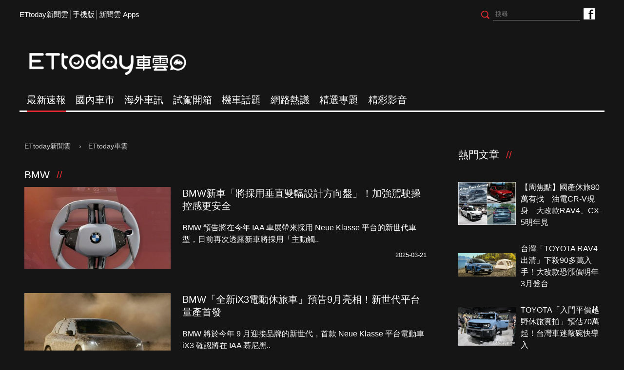

--- FILE ---
content_type: text/html; charset=utf-8
request_url: https://speed.ettoday.net/tag/BMW/10
body_size: 9556
content:
<!doctype html>
<html lang="zh-Hant" prefix="og:http://ogp.me/ns#" itemscope itemtype="http://schema.org/ItemList">
<head>
<meta charset="utf-8">
<meta name="viewport" content="width=1200"/>
<!-- ★基本meta 開始★ -->
<meta name="robots" content="noindex,nofollow,noarchive"/>
<title>BMW相關新聞懶人包, 照片, 影片, 報導, 資訊及訊息-第10頁 | ETtoday車雲 | ETtoday新聞雲</title>
<link rel="canonical" href="https://speed.ettoday.net/tag/BMW"/>
<meta name="description" content="BMW相關新聞懶人包, 照片, 影片, 報導, 資訊及訊息" />
<meta property="og:description" itemprop="description" content="BMW相關新聞懶人包, 照片, 影片, 報導, 資訊及訊息"/>
<meta property="og:url" itemprop="url" content="https://speed.ettoday.net/tag/BMW" />
<meta property="og:title" itemprop="name" content="BMW相關新聞懶人包, 照片, 影片, 報導, 資訊及訊息-第10頁 | ETtoday車雲 | ETtoday新聞雲"/>
<meta property="og:image" itemprop="image" content="https://cdn2.ettoday.net/style/speed2016/images/push.jpg"/>
<meta property="og:image:width" content="1200"/>
<meta property="og:image:height" content="628"/>
<meta property="og:type" content="article"/>
<!-- ★基本meta 結束★ -->

<!-- ☆☆☆以下為所有網頁共用  開始☆☆☆ -->

<!-- ★dns-prefetch 開始★ -->
<link rel="dns-prefetch" href="//ad.ettoday.net">
<link rel="dns-prefetch" href="//ad1.ettoday.net">
<link rel="dns-prefetch" href="//ad2.ettoday.net">
<link rel="dns-prefetch" href="//cache.ettoday.net">
<link rel="dns-prefetch" href="//static.ettoday.net">
<link rel="dns-prefetch" href="//cdn1.ettoday.net">
<link rel="dns-prefetch" href="//cdn2.ettoday.net">
<!-- ★dns-prefetch 結束★ -->

<!-- ★社群分享專用 開始★ -->
<meta property="og:locale" content="zh_TW" />
<meta property="fb:app_id" content="146858218737386"/>
<meta property="og:site_name" name="application-name" content="ETtoday車雲"/>
<meta property="article:publisher" content="https://www.facebook.com/ETtodaySPEED" />
<!-- ★社群分享專用 結束★-->

<!-- touch icon 開始 -->
<link rel="apple-touch-icon" sizes="180x180" href="//cdn2.ettoday.net/style/speed2016/images/touch-icon.png" />
<link rel="shortcut icon" sizes="192x192" href="//cdn2.ettoday.net/style/speed2016/images/touch-icon.png" />
<link rel="alternate" type="application/rss+xml" title="ETtoday《ET車雲新聞》" href="https://feeds.feedburner.com/ettoday/speed" />
<!-- touch icon 結束 -->


<!-- ★CSS、JS開始★ -->
<link href="//cdn2.ettoday.net/style/speed2016/js/jquery.bxslider/jquery.bxslider.css" rel="stylesheet">
<link href="//cdn2.ettoday.net/style/speed2016/css/style.css" rel="stylesheet">
<script src="//cdn2.ettoday.net/jquery/jquery.js"></script>
<script src="//cdn2.ettoday.net/jquery/jquery.cookie.js"></script>
<script src="//cdn2.ettoday.net/style/speed2016/js/jquery.lazyload.min.js"></script>
<script src="//cdn2.ettoday.net/jquery/bxslider/jquery.bxslider.js"></script>
<script src="//cdn2.ettoday.net/style/speed2016/js/common.js"></script>
<!-- ★CSS、JS結束★ -->

<!-- DFP -->
<script type="text/javascript" src="//cdn2.ettoday.net/dfp/dfp-gpt.js"></script>

<!-- Google Tag Manager 開始 -->
<!--GTM DataLayer 開始-->
<script>
    dataLayer = [{
        'csscode':'speed',
        'page-id':'',
        'category-id':'',
        'category-name1':'',
        'category-name2':'',
        'dept-name':'',
        'author-id':'',
        'author-name':'',
        'video-id':'', //★影片ID，該站有影片內頁才要放，注意寫法可能每站略有不同★
        'video-category-id':'', //★影片ID，該站有影片內頁才要放，注意寫法可能每站略有不同★
        'readtype':'PC'
    }];
</script>
<!--GTM DataLayer 結束-->
<script>
    (function(w,d,s,l,i){w[l]=w[l]||[];w[l].push({'gtm.start':
    new Date().getTime(),event:'gtm.js'});var f=d.getElementsByTagName(s)[0],
    j=d.createElement(s),dl=l!='dataLayer'?'&l='+l:'';j.async=true;j.src=
    'https://www.googletagmanager.com/gtm.js?id='+i+dl;f.parentNode.insertBefore(j,f);
    })(window,document,'script','dataLayer','GTM-NSF6BP6');
</script>
<!-- Google Tag Manager 結束 -->

<!-- Global site tag (gtag.js) - Google Analytics 開始 -->
<script async src="https://www.googletagmanager.com/gtag/js?id=G-JQNDWD28RZ"></script>
<script>
  window.dataLayer = window.dataLayer || [];
  function gtag(){dataLayer.push(arguments);}
  gtag('js', new Date());
</script>
<!-- Global site tag (gtag.js) - Google Analytics 結束 --><!-- ☆☆☆以上為所有網頁共用  結束☆☆☆ -->
</head>
<body id="speed">
<div id="fb-root"></div>

<!-- Google Tag Manager (noscript) -->
<noscript><iframe src="https://www.googletagmanager.com/ns.html?id=GTM-NSF6BP6"
height="0" width="0" style="display:none;visibility:hidden"></iframe></noscript>
<!-- End Google Tag Manager (noscript) -->
<!--wrapper_box 開始-->
<div class="wrapper_box"> 
  <!--wrapper 開始-->
  <div class="wrapper"> 

   
  <!--ettop 開始-->
	  <!-- 轟天雷/凱旋門 start-->
    <div class="top-sky">
    <script language="JavaScript" type="text/javascript">
    var ts = Math.random();
    document.write('<scr' + 'ipt language="JavaScript" type="text/javascript" src="//ad1.ettoday.net/ads.php?bid=speed_thunder&rr='+ ts +'"></scr' + 'ipt>');
    </script>
    </div>
  <!-- 轟天雷/凱旋門 end-->
  
  
  <!-- 雙門簾廣告 start -->
  <div class="twin-curtain">
	<script type="text/javascript">
		if(document.body.clientWidth < 1451 ){
		}else{
		  //廣告碼 開始
		  var ts = Math.random();
		  document.write('<scr' + 'ipt language="JavaScript" type="text/javascript" src="https://ad1.ettoday.net/ads.php?bid=speed_curtain&rr='+ ts +'"></scr' + 'ipt>');
		}
	</script>
	</div>
  <!-- 雙門簾廣告  end -->
  

    <div class="ettop">
      <div class="inner clearfix"> 
        <!--左選單-->
        <div class="nav_1"><a href="https://www.ettoday.net/" target="_blank">ETtoday新聞雲</a>│<a href="javascript:;" onclick="location.replace('https://www.ettoday.net/changeReadType.php?rtype=0&rurl=https%3A%2F%2Fspeed.ettoday.net%2Ftag%2FBMW%2F10');">手機版</a>│<a href="https://www.ettoday.net/events/app/ettoday_app.htm" target="_blank">新聞雲 Apps</a></div>
        <div class="nav_2">
          <!-- fb button 開始 -->
          <div class="fb_btn"><a href="https://www.facebook.com/ETtodaySPEED" target="_blank">ETtoday車雲粉絲團</a></div>
          <!-- fb button 結束 --> 
          <!--搜尋 開始-->
          <div class="search_box">
            <form method="get" action="/search.phtml">
              <input class="btn" type="submit">
              <input class="txt" name="keyword" type="text" value="" placeholder="搜尋"/>
            </form>
          </div>
          <!--搜尋 結束--> 
        </div>
      </div>
    </div>
  <!--ettop 結束--> 
    
  <!--header_box 開始-->
		<div class="header_box"> 
      <!--header 開始-->
      <div class="header"> 
        <!--logo 開始-->
        <div class="main_logo"><a href="https://speed.ettoday.net">ETtoday車雲</a></div>
        <!--logo 結束-->
		<!--ad_box 開始-->
		<div class="ad_box">
			<!-- 車雲_版頭小橫幅(左) 開始 -->
			<div class="ad180 ad180_1">
				<script language="JavaScript" type="text/javascript">
					var ts = Math.random();
					document.write('<scr' + 'ipt language="JavaScript" type="text/javascript" src="https://ad1.ettoday.net/ads.php?bid=speed_header_180x50&rr='+ ts +'"></scr' + 'ipt>');
				</script>
			</div>
			<!-- 車雲_版頭小橫幅(左) 結束 -->
			
			<!-- 全網_版頭_小橫幅  開始 -->
			<div class="ad250">
				<script language="JavaScript" type="text/javascript">
					var ts = Math.random();
					document.write('<scr' + 'ipt language="JavaScript" type="text/javascript" src="https://ad1.ettoday.net/ads.php?bid=all_header_250x50&rr='+ ts +'"></scr' + 'ipt>');
				</script>
			</div>
			<!-- 全網_版頭_小橫幅  結束 --> 
			
			<!-- 車雲_版頭小橫幅(右) 開始 -->
			<div class="ad180 ad180_2">
				<script language="JavaScript" type="text/javascript">
					var ts = Math.random();
					document.write('<scr' + 'ipt language="JavaScript" type="text/javascript" src="https://ad1.ettoday.net/ads.php?bid=speed_header_180x50_Right&rr='+ ts +'"></scr' + 'ipt>');
				</script>
			</div>
			<!-- 車雲_版頭小橫幅(右) 結束 --> 
		</div>
		<!--ad_box 結束-->
      </div>
      <!--header 結束--> 
      
      <!--主選單 開始-->
      <div id="float_nav" class="main_nav clearfix">
        <ul class="clearfix">
          <li  class="current"><a href="/focus/最新速報">最新速報</a></li>
          <li ><a href="/focus/國內車市">國內車市</a></li>
          <li ><a href="/focus/海外車訊">海外車訊</a></li>
          <li ><a href="/focus/試駕開箱">試駕開箱</a></li>
          <li ><a href="/focus/機車話題">機車話題</a></li>
		  <li ><a href="/focus/網路熱議">網路熱議</a></li>
		  <li ><a href="https://speed.ettoday.net/feature-list">精選專題</a></li>
		  <li ><a href="https://speed.ettoday.net/video">精彩影音</a></li>
        </ul>
      </div>
      <!--主選單 結束--> 

    </div>  <!--header_box 結束-->
  

<!-- 超級大橫幅 start-->
  <div class="ad_970x250">
      <script language="JavaScript" type="text/javascript">
      var ts = Math.random();
      document.write('<scr' + 'ipt language="JavaScript" type="text/javascript" src="//ad1.ettoday.net/ads.php?bid=speed_970x250&rr='+ ts +'"></scr' + 'ipt>');
      </script>
  </div>
  <!-- 超級大橫幅 end-->    
    <!--container_box 開始-->
    <div class="container_box"> 

      <!--container 開始-->
      <div class="container"> 
        <!--r1 開始-->
        <div class="r1 clearfix">
          <!--c1 開始-->
          <div class="c1">
            <!--breadcrumb_box 開始-->
            <div class="breadcrumb_box clearfix">
                <!--麵包屑 開始-->
                <div class="menu_bread_crumb">
                    <!-- 第一層 開始 -->
                    <div>
                        <a href="https://www.ettoday.net/">
                            <span>ETtoday新聞雲</span>
                        </a>
                    </div>
                    <!-- 第一層 結束 -->
                    ›
                    <!-- 第二層 開始 -->
                    <div>
                        <a href="https://speed.ettoday.net/">
                            <span>ETtoday車雲</span>
                        </a>
                    </div>
                    <!-- 第二層 結束 -->
                </div>
                <!--麵包屑 結束-->
            </div>
            <!--breadcrumb_box 結束-->

            <!--最新車訊 block_1 開始-->
            <div class="block_1">
              <h2 class="block_title">BMW</h2>
              <!--part_pictxt_3 開始-->
              <div class="part_pictxt_3"><!--組-->
                <div class="box clearfix" itemscope itemtype="https://schema.org/NewsArticle" itemprop="itemListElement">
                  <div class="pic"><a href="https://speed.ettoday.net/news/2929003"><img itemprop="image" src="https://cdn2.ettoday.net/style/misc/loading_300x169.gif" data-original="https://cdn2.ettoday.net/images/8135/c8135821.jpg" width="400" height="267" alt=""></a></div>
                  <h3 itemprop="headline"><a href="https://speed.ettoday.net/news/2929003" itemprop="url">BMW新車「將採用垂直雙輻設計方向盤」！加強駕駛操控感更安全</a></h3>
                  <p itemprop="description">BMW 預告將在今年 IAA 車展帶來採用 Neue Klasse 平台的新世代車型，日前再次透露新車將採用「主動觸..</p>
                  <p class="date" itemprop="datePublished" content="2025-03-21T01:28:00+08:00">2025-03-21</p>
                  	<!-- microdata 開始 -->
					<span itemprop="publisher" itemscope itemtype="https://schema.org/Organization">
					        <span itemprop="logo" itemscope itemtype="https://schema.org/ImageObject">
					            <meta itemprop="url" content="https://speed.ettoday.net/news/2929003">
					            <img src="https://cdn2.ettoday.net/style/speed2016/images/push.jpg"/>
					            <meta itemprop="width" content="1200">
					            <meta itemprop="height" content="630">
					        </span>
					<meta itemprop="name" content="ETtoday新聞雲">
					</span>
					<span itemprop="author" content="ETtoday車雲"></span>
					<span itemprop="dateCreated" content="2025-03-21T01:28:00+08:00"></span>
					<span itemprop="dateModified" content="2025-03-21T01:28:00+08:00"></span>
					<span itemprop="mainEntityOfPage" content="https://speed.ettoday.net/news/2929003"></span>
					<span itemprop="position" content="91"></span>
					<!-- microdata 結束 -->
                </div>
                <!--組--><!--組-->
                <div class="box clearfix" itemscope itemtype="https://schema.org/NewsArticle" itemprop="itemListElement">
                  <div class="pic"><a href="https://speed.ettoday.net/news/2925785"><img itemprop="image" src="https://cdn2.ettoday.net/style/misc/loading_300x169.gif" data-original="https://cdn2.ettoday.net/images/8127/c8127317.jpg" width="400" height="267" alt=""></a></div>
                  <h3 itemprop="headline"><a href="https://speed.ettoday.net/news/2925785" itemprop="url">BMW「全新iX3電動休旅車」預告9月亮相！新世代平台量產首發</a></h3>
                  <p itemprop="description">BMW 將於今年 9 月迎接品牌的新世代，首款 Neue Klasse 平台電動車 iX3 確認將在 IAA 慕尼黑..</p>
                  <p class="date" itemprop="datePublished" content="2025-03-15T13:40:00+08:00">2025-03-15</p>
                  	<!-- microdata 開始 -->
					<span itemprop="publisher" itemscope itemtype="https://schema.org/Organization">
					        <span itemprop="logo" itemscope itemtype="https://schema.org/ImageObject">
					            <meta itemprop="url" content="https://speed.ettoday.net/news/2925785">
					            <img src="https://cdn2.ettoday.net/style/speed2016/images/push.jpg"/>
					            <meta itemprop="width" content="1200">
					            <meta itemprop="height" content="630">
					        </span>
					<meta itemprop="name" content="ETtoday新聞雲">
					</span>
					<span itemprop="author" content="ETtoday車雲"></span>
					<span itemprop="dateCreated" content="2025-03-15T13:40:00+08:00"></span>
					<span itemprop="dateModified" content="2025-03-15T13:40:00+08:00"></span>
					<span itemprop="mainEntityOfPage" content="https://speed.ettoday.net/news/2925785"></span>
					<span itemprop="position" content="92"></span>
					<!-- microdata 結束 -->
                </div>
                <!--組--><!--組-->
                <div class="box clearfix" itemscope itemtype="https://schema.org/NewsArticle" itemprop="itemListElement">
                  <div class="pic"><a href="https://speed.ettoday.net/news/2925312"><img itemprop="image" src="https://cdn2.ettoday.net/style/misc/loading_300x169.gif" data-original="https://cdn2.ettoday.net/images/8126/c8126186.jpg" width="400" height="267" alt=""></a></div>
                  <h3 itemprop="headline"><a href="https://speed.ettoday.net/news/2925312" itemprop="url">【周焦點】日系休旅大降52.3萬　TOYOTA全新休旅發表　納智捷新車現身</a></h3>
                  <p itemprop="description">台灣、國外不約而同在本周都有焦點電動車話題，速霸陸Solterra大降價52.3萬，BMW iX1也下探200萬有找..</p>
                  <p class="date" itemprop="datePublished" content="2025-03-15T10:03:00+08:00">2025-03-15</p>
                  	<!-- microdata 開始 -->
					<span itemprop="publisher" itemscope itemtype="https://schema.org/Organization">
					        <span itemprop="logo" itemscope itemtype="https://schema.org/ImageObject">
					            <meta itemprop="url" content="https://speed.ettoday.net/news/2925312">
					            <img src="https://cdn2.ettoday.net/style/speed2016/images/push.jpg"/>
					            <meta itemprop="width" content="1200">
					            <meta itemprop="height" content="630">
					        </span>
					<meta itemprop="name" content="ETtoday新聞雲">
					</span>
					<span itemprop="author" content="ETtoday車雲"></span>
					<span itemprop="dateCreated" content="2025-03-15T10:03:00+08:00"></span>
					<span itemprop="dateModified" content="2025-03-15T10:03:00+08:00"></span>
					<span itemprop="mainEntityOfPage" content="https://speed.ettoday.net/news/2925312"></span>
					<span itemprop="position" content="93"></span>
					<!-- microdata 結束 -->
                </div>
                <!--組--><!--組-->
                <div class="box clearfix" itemscope itemtype="https://schema.org/NewsArticle" itemprop="itemListElement">
                  <div class="pic"><a href="https://speed.ettoday.net/news/2925627"><img itemprop="image" src="https://cdn2.ettoday.net/style/misc/loading_300x169.gif" data-original="https://cdn2.ettoday.net/images/8127/c8127056.jpg" width="400" height="267" alt=""></a></div>
                  <h3 itemprop="headline"><a href="https://speed.ettoday.net/news/2925627" itemprop="url">現代「國產全新休旅」曝光今年上市！TOYOTA油電7人座油耗74.1km／L</a></h3>
                  <p itemprop="description">2月能源局油耗國產車有驚喜彩蛋！從去年開始醞釀的Hyundai現代Mufasa休旅送測完成，暗示離今年上市不遠了，而..</p>
                  <p class="date" itemprop="datePublished" content="2025-03-15T09:13:00+08:00">2025-03-15</p>
                  	<!-- microdata 開始 -->
					<span itemprop="publisher" itemscope itemtype="https://schema.org/Organization">
					        <span itemprop="logo" itemscope itemtype="https://schema.org/ImageObject">
					            <meta itemprop="url" content="https://speed.ettoday.net/news/2925627">
					            <img src="https://cdn2.ettoday.net/style/speed2016/images/push.jpg"/>
					            <meta itemprop="width" content="1200">
					            <meta itemprop="height" content="630">
					        </span>
					<meta itemprop="name" content="ETtoday新聞雲">
					</span>
					<span itemprop="author" content="ETtoday車雲"></span>
					<span itemprop="dateCreated" content="2025-03-15T09:13:00+08:00"></span>
					<span itemprop="dateModified" content="2025-03-15T09:13:00+08:00"></span>
					<span itemprop="mainEntityOfPage" content="https://speed.ettoday.net/news/2925627"></span>
					<span itemprop="position" content="94"></span>
					<!-- microdata 結束 -->
                </div>
                <!--組--><!--組-->
                <div class="box clearfix" itemscope itemtype="https://schema.org/NewsArticle" itemprop="itemListElement">
                  <div class="pic"><a href="https://speed.ettoday.net/news/2921524"><img itemprop="image" src="https://cdn2.ettoday.net/style/misc/loading_300x169.gif" data-original="https://cdn2.ettoday.net/images/8116/c8116724.jpg" width="400" height="267" alt=""></a></div>
                  <h3 itemprop="headline"><a href="https://speed.ettoday.net/news/2921524" itemprop="url">BMW「全新品牌體驗店」進駐大直忠泰！首波展純電車4月迎M高性能車</a></h3>
                  <p itemprop="description">BMW 總代理汎德日前宣布，該集團(汎德永業)旗下的台北汎德正式進駐台北大直「NOKE 忠泰樂生活」，並設立全新「B..</p>
                  <p class="date" itemprop="datePublished" content="2025-03-08T00:00:00+08:00">2025-03-08</p>
                  	<!-- microdata 開始 -->
					<span itemprop="publisher" itemscope itemtype="https://schema.org/Organization">
					        <span itemprop="logo" itemscope itemtype="https://schema.org/ImageObject">
					            <meta itemprop="url" content="https://speed.ettoday.net/news/2921524">
					            <img src="https://cdn2.ettoday.net/style/speed2016/images/push.jpg"/>
					            <meta itemprop="width" content="1200">
					            <meta itemprop="height" content="630">
					        </span>
					<meta itemprop="name" content="ETtoday新聞雲">
					</span>
					<span itemprop="author" content="ETtoday車雲"></span>
					<span itemprop="dateCreated" content="2025-03-08T00:00:00+08:00"></span>
					<span itemprop="dateModified" content="2025-03-08T00:00:00+08:00"></span>
					<span itemprop="mainEntityOfPage" content="https://speed.ettoday.net/news/2921524"></span>
					<span itemprop="position" content="95"></span>
					<!-- microdata 結束 -->
                </div>
                <!--組--><!--組-->
                <div class="box clearfix" itemscope itemtype="https://schema.org/NewsArticle" itemprop="itemListElement">
                  <div class="pic"><a href="https://speed.ettoday.net/news/2918110"><img itemprop="image" src="https://cdn2.ettoday.net/style/misc/loading_300x169.gif" data-original="https://cdn2.ettoday.net/images/8108/c8108188.jpg" width="400" height="267" alt=""></a></div>
                  <h3 itemprop="headline"><a href="https://speed.ettoday.net/news/2918110" itemprop="url">BMW「新版線上資料庫」正式開放！424款經典老車資訊全都找得到</a></h3>
                  <p itemprop="description">BMW Group Classic 於 2/27 正式發表數位化的線上歷史車款資料庫，開放全球車迷、新聞媒體及研究人..</p>
                  <p class="date" itemprop="datePublished" content="2025-03-02T23:01:00+08:00">2025-03-02</p>
                  	<!-- microdata 開始 -->
					<span itemprop="publisher" itemscope itemtype="https://schema.org/Organization">
					        <span itemprop="logo" itemscope itemtype="https://schema.org/ImageObject">
					            <meta itemprop="url" content="https://speed.ettoday.net/news/2918110">
					            <img src="https://cdn2.ettoday.net/style/speed2016/images/push.jpg"/>
					            <meta itemprop="width" content="1200">
					            <meta itemprop="height" content="630">
					        </span>
					<meta itemprop="name" content="ETtoday新聞雲">
					</span>
					<span itemprop="author" content="ETtoday車雲"></span>
					<span itemprop="dateCreated" content="2025-03-02T23:01:00+08:00"></span>
					<span itemprop="dateModified" content="2025-03-02T23:01:00+08:00"></span>
					<span itemprop="mainEntityOfPage" content="https://speed.ettoday.net/news/2918110"></span>
					<span itemprop="position" content="96"></span>
					<!-- microdata 結束 -->
                </div>
                <!--組--><!--組-->
                <div class="box clearfix" itemscope itemtype="https://schema.org/NewsArticle" itemprop="itemListElement">
                  <div class="pic"><a href="https://speed.ettoday.net/news/2916833"><img itemprop="image" src="https://cdn2.ettoday.net/style/misc/loading_300x169.gif" data-original="https://cdn2.ettoday.net/images/8105/c8105193.jpg" width="400" height="267" alt=""></a></div>
                  <h3 itemprop="headline"><a href="https://speed.ettoday.net/news/2916833" itemprop="url">199萬、門檻降29萬！台灣BMW最便宜「電動休旅iX1」即將開賣</a></h3>
                  <p itemprop="description">日前台灣傳出BMW擬新增最入門的iX1 eDrive20新車型，而《ETtoday車雲》已經從經銷端取得詳細配備、接..</p>
                  <p class="date" itemprop="datePublished" content="2025-02-28T09:03:00+08:00">2025-02-28</p>
                  	<!-- microdata 開始 -->
					<span itemprop="publisher" itemscope itemtype="https://schema.org/Organization">
					        <span itemprop="logo" itemscope itemtype="https://schema.org/ImageObject">
					            <meta itemprop="url" content="https://speed.ettoday.net/news/2916833">
					            <img src="https://cdn2.ettoday.net/style/speed2016/images/push.jpg"/>
					            <meta itemprop="width" content="1200">
					            <meta itemprop="height" content="630">
					        </span>
					<meta itemprop="name" content="ETtoday新聞雲">
					</span>
					<span itemprop="author" content="ETtoday車雲"></span>
					<span itemprop="dateCreated" content="2025-02-28T09:03:00+08:00"></span>
					<span itemprop="dateModified" content="2025-02-28T09:03:00+08:00"></span>
					<span itemprop="mainEntityOfPage" content="https://speed.ettoday.net/news/2916833"></span>
					<span itemprop="position" content="97"></span>
					<!-- microdata 結束 -->
                </div>
                <!--組--><!--組-->
                <div class="box clearfix" itemscope itemtype="https://schema.org/NewsArticle" itemprop="itemListElement">
                  <div class="pic"><a href="https://speed.ettoday.net/news/2915132"><img itemprop="image" src="https://cdn2.ettoday.net/style/misc/loading_300x169.gif" data-original="https://cdn2.ettoday.net/images/8100/c8100979.jpg" width="400" height="267" alt=""></a></div>
                  <h3 itemprop="headline"><a href="https://speed.ettoday.net/news/2915132" itemprop="url">BMW推出「M4 CS VR46特仕版」！專屬車頂簽名、螢光黃配色帥翻</a></h3>
                  <p itemprop="description">Valentino Rossi雖然已從MOTO GP退役，但這位9屆MOTO GP冠軍目前也轉戰房車賽，成為義大利籍..</p>
                  <p class="date" itemprop="datePublished" content="2025-02-25T16:32:00+08:00">2025-02-25</p>
                  	<!-- microdata 開始 -->
					<span itemprop="publisher" itemscope itemtype="https://schema.org/Organization">
					        <span itemprop="logo" itemscope itemtype="https://schema.org/ImageObject">
					            <meta itemprop="url" content="https://speed.ettoday.net/news/2915132">
					            <img src="https://cdn2.ettoday.net/style/speed2016/images/push.jpg"/>
					            <meta itemprop="width" content="1200">
					            <meta itemprop="height" content="630">
					        </span>
					<meta itemprop="name" content="ETtoday新聞雲">
					</span>
					<span itemprop="author" content="ETtoday車雲"></span>
					<span itemprop="dateCreated" content="2025-02-25T16:32:00+08:00"></span>
					<span itemprop="dateModified" content="2025-02-25T16:32:00+08:00"></span>
					<span itemprop="mainEntityOfPage" content="https://speed.ettoday.net/news/2915132"></span>
					<span itemprop="position" content="98"></span>
					<!-- microdata 結束 -->
                </div>
                <!--組--><!--組-->
                <div class="box clearfix" itemscope itemtype="https://schema.org/NewsArticle" itemprop="itemListElement">
                  <div class="pic"><a href="https://speed.ettoday.net/news/2914476"><img itemprop="image" src="https://cdn2.ettoday.net/style/misc/loading_300x169.gif" data-original="https://cdn2.ettoday.net/images/8099/c8099423.jpg" width="400" height="267" alt=""></a></div>
                  <h3 itemprop="headline"><a href="https://speed.ettoday.net/news/2914476" itemprop="url">INEOS「首款越野皮卡」預告3／12登台！雙動力、大後斗超實用</a></h3>
                  <p itemprop="description">INEOS Grenadier台灣總代理永三汽車發出媒體正式邀約，將於3／12發表全新Grenadier Quart..</p>
                  <p class="date" itemprop="datePublished" content="2025-02-24T16:43:00+08:00">2025-02-24</p>
                  	<!-- microdata 開始 -->
					<span itemprop="publisher" itemscope itemtype="https://schema.org/Organization">
					        <span itemprop="logo" itemscope itemtype="https://schema.org/ImageObject">
					            <meta itemprop="url" content="https://speed.ettoday.net/news/2914476">
					            <img src="https://cdn2.ettoday.net/style/speed2016/images/push.jpg"/>
					            <meta itemprop="width" content="1200">
					            <meta itemprop="height" content="630">
					        </span>
					<meta itemprop="name" content="ETtoday新聞雲">
					</span>
					<span itemprop="author" content="ETtoday車雲"></span>
					<span itemprop="dateCreated" content="2025-02-24T16:43:00+08:00"></span>
					<span itemprop="dateModified" content="2025-02-24T16:43:00+08:00"></span>
					<span itemprop="mainEntityOfPage" content="https://speed.ettoday.net/news/2914476"></span>
					<span itemprop="position" content="99"></span>
					<!-- microdata 結束 -->
                </div>
                <!--組--><!--組-->
                <div class="box clearfix" itemscope itemtype="https://schema.org/NewsArticle" itemprop="itemListElement">
                  <div class="pic"><a href="https://speed.ettoday.net/news/2913407"><img itemprop="image" src="https://cdn2.ettoday.net/style/misc/loading_300x169.gif" data-original="https://cdn2.ettoday.net/images/8096/c8096672.jpg" width="400" height="267" alt=""></a></div>
                  <h3 itemprop="headline"><a href="https://speed.ettoday.net/news/2913407" itemprop="url">BMW公布第6代eDrive科技！續航＆充電速度提升30%　新車秋季上市</a></h3>
                  <p itemprop="description">BMW公布第6代eDrive電動動力系統的技術資訊，該技術將使BMW Neue Klasse電動車的充電速度較過去提..</p>
                  <p class="date" itemprop="datePublished" content="2025-02-22T13:11:00+08:00">2025-02-22</p>
                  	<!-- microdata 開始 -->
					<span itemprop="publisher" itemscope itemtype="https://schema.org/Organization">
					        <span itemprop="logo" itemscope itemtype="https://schema.org/ImageObject">
					            <meta itemprop="url" content="https://speed.ettoday.net/news/2913407">
					            <img src="https://cdn2.ettoday.net/style/speed2016/images/push.jpg"/>
					            <meta itemprop="width" content="1200">
					            <meta itemprop="height" content="630">
					        </span>
					<meta itemprop="name" content="ETtoday新聞雲">
					</span>
					<span itemprop="author" content="ETtoday車雲"></span>
					<span itemprop="dateCreated" content="2025-02-22T13:11:00+08:00"></span>
					<span itemprop="dateModified" content="2025-02-22T13:11:00+08:00"></span>
					<span itemprop="mainEntityOfPage" content="https://speed.ettoday.net/news/2913407"></span>
					<span itemprop="position" content="100"></span>
					<!-- microdata 結束 -->
                </div>
                <!--組--></div>
              <!--part_pictxt_3 結束--><!--分頁 開始--><div class="menu_page"> <a href="/tag/BMW"> &lt;&lt; </a><a href="/tag/BMW/9"> &lt; </a><a href="/tag/BMW/5">5</a><a href="/tag/BMW/6">6</a><a href="/tag/BMW/7">7</a><a href="/tag/BMW/8">8</a><a href="/tag/BMW/9">9</a><span class="current">10</span><a href="/tag/BMW/11">11</a><a href="/tag/BMW/12">12</a><a href="/tag/BMW/13">13</a><a href="/tag/BMW/14">14</a><a href="/tag/BMW/11"> &gt; </a><a href="/tag/BMW/15"> &gt;&gt; </a><p class="info">第10頁 | 共15頁</p></div><!--分頁 結束--></div>            <!--最新車訊 block_1 結束-->

          </div>
          <!--c1 結束--> 

          <!--c2 開始-->
          		  <div class="c2">
            <div class="inner">
              <!-- PC_全網_超級快閃廣告 start -->
              <div id="all_crazygif" class="crazygif">
                <script type="text/javascript">
                (function(){
                  var ts = Math.random();
                  document.write('<scr' + 'ipt type="text/javascript" src="https://ad2.ettoday.net/ads.php?bid=all_crazygif&rr='+ ts +'"></scr' + 'ipt>');
                })()
                </script>
              </div>
              <!-- PC_全網_超級快閃廣告 end -->

              <!-- 巨幅 start-->
              <div class="ad_300x250">
                <script language="JavaScript" type="text/javascript">
                var ts = Math.random();
                document.write('<scr' + 'ipt language="JavaScript" type="text/javascript" src="//ad2.ettoday.net/ads.php?bid=speed_300x250_top&rr='+ ts +'"></scr' + 'ipt>');
                </script>
              </div>
              <!-- 巨幅 end-->

              <!-- 巨幅2 start-->
              <div class="ad_300x250">
                <script language="JavaScript" type="text/javascript">
                var ts = Math.random();
                document.write('<scr' + 'ipt language="JavaScript" type="text/javascript" src="//ad2.ettoday.net/ads.php?bid=all_300x250&rr='+ ts +'"></scr' + 'ipt>');
                </script>
              </div>
              <!-- 巨幅2 end-->  
              
              <!--熱門文章 block_2 開始-->
              <div class="block_2 hot-news-sidebar">
                <h2 class="block_title">熱門文章</h2>
                <div class="part_pictxt_2"> <!-- 熱門文章1 start-->
<div class="ad_native2">
<script language="JavaScript" type="text/javascript">
  var ts = Math.random();
  document.write('<scr' + 'ipt language="JavaScript" type="text/javascript" src="//ad2.ettoday.net/ads.php?bid=speed_popular_1&rr='+ ts +'"></scr' + 'ipt>');
</script>
</div>
<!-- 熱門文章1 end--><!--組-->
						  <div class="box_0 clearfix">
							<div class="pic"><a href="https://speed.ettoday.net/news/3059748" target="_blank"><img src="https://cdn2.ettoday.net/style/misc/loading_300x169.gif" data-original="//cdn2.ettoday.net/images/8471/c8471843.jpg" width="200" height="151" title="【周焦點】國產休旅80萬有找　油電CR-V現身　大改款RAV4、CX-5明年見" alt="【周焦點】國產休旅80萬有找　油電CR-V現身　大改款RAV4、CX-5明年見"></a></div>
							<h3 class="title"><a title="【周焦點】國產休旅80萬有找　油電CR-V現身　大改款RAV4、CX-5明年見" href="https://speed.ettoday.net/news/3059748" target="_blank">【周焦點】國產休旅80萬有找　油電CR-V現身　大改款RAV4、CX-5明年見</a></h3>
						  </div>
						  <!--組--><!--組-->
						  <div class="box_0 clearfix">
							<div class="pic"><a href="https://speed.ettoday.net/news/3059976" target="_blank"><img src="https://cdn2.ettoday.net/style/misc/loading_300x169.gif" data-original="//cdn2.ettoday.net/images/8472/c8472454.jpg" width="200" height="151" title="台灣「TOYOTA RAV4出清」下殺90多萬入手！大改款恐漲價明年3月登台" alt="台灣「TOYOTA RAV4出清」下殺90多萬入手！大改款恐漲價明年3月登台"></a></div>
							<h3 class="title"><a title="台灣「TOYOTA RAV4出清」下殺90多萬入手！大改款恐漲價明年3月登台" href="https://speed.ettoday.net/news/3059976" target="_blank">台灣「TOYOTA RAV4出清」下殺90多萬入手！大改款恐漲價明年3月登台</a></h3>
						  </div>
						  <!--組--><!-- 熱門文章2 start-->
<div class="ad_native2">
<script language="JavaScript" type="text/javascript">
  var ts = Math.random();
  document.write('<scr' + 'ipt language="JavaScript" type="text/javascript" src="//ad2.ettoday.net/ads.php?bid=speed_popular_2&rr='+ ts +'"></scr' + 'ipt>');
</script>
</div>
<!-- 熱門文章2 end--><!--組-->
						  <div class="box_0 clearfix">
							<div class="pic"><a href="https://speed.ettoday.net/news/3058359" target="_blank"><img src="https://cdn2.ettoday.net/style/misc/loading_300x169.gif" data-original="//cdn2.ettoday.net/images/8468/c8468286.jpg" width="200" height="151" title="TOYOTA「入門平價越野休旅實拍」預估70萬起！台灣車迷敲碗快導入" alt="TOYOTA「入門平價越野休旅實拍」預估70萬起！台灣車迷敲碗快導入"></a></div>
							<h3 class="title"><a title="TOYOTA「入門平價越野休旅實拍」預估70萬起！台灣車迷敲碗快導入" href="https://speed.ettoday.net/news/3058359" target="_blank">TOYOTA「入門平價越野休旅實拍」預估70萬起！台灣車迷敲碗快導入</a></h3>
						  </div>
						  <!--組--><!--組-->
						  <div class="box_0 clearfix">
							<div class="pic"><a href="https://speed.ettoday.net/news/3059440" target="_blank"><img src="https://cdn2.ettoday.net/style/misc/loading_300x169.gif" data-original="//cdn2.ettoday.net/images/8471/c8471201.jpg" width="200" height="151" title="三菱「第五代得利卡」最後一次改款！內外都升級　折合新台幣90萬" alt="三菱「第五代得利卡」最後一次改款！內外都升級　折合新台幣90萬"></a></div>
							<h3 class="title"><a title="三菱「第五代得利卡」最後一次改款！內外都升級　折合新台幣90萬" href="https://speed.ettoday.net/news/3059440" target="_blank">三菱「第五代得利卡」最後一次改款！內外都升級　折合新台幣90萬</a></h3>
						  </div>
						  <!--組--><!--組-->
						  <div class="box_0 clearfix">
							<div class="pic"><a href="https://speed.ettoday.net/news/3058317" target="_blank"><img src="https://cdn2.ettoday.net/style/misc/loading_300x169.gif" data-original="//cdn2.ettoday.net/images/8468/c8468152.jpg" width="200" height="151" title="「第6代TOYOTA RAV4實拍」售價90萬起跳、空間大推！台灣有望今年底接單" alt="「第6代TOYOTA RAV4實拍」售價90萬起跳、空間大推！台灣有望今年底接單"></a></div>
							<h3 class="title"><a title="「第6代TOYOTA RAV4實拍」售價90萬起跳、空間大推！台灣有望今年底接單" href="https://speed.ettoday.net/news/3058317" target="_blank">「第6代TOYOTA RAV4實拍」售價90萬起跳、空間大推！台灣有望今年底接單</a></h3>
						  </div>
						  <!--組--><!--組-->
						  <div class="box_0 clearfix">
							<div class="pic"><a href="https://speed.ettoday.net/news/3060362" target="_blank"><img src="https://cdn2.ettoday.net/style/misc/loading_300x169.gif" data-original="//cdn2.ettoday.net/images/8473/c8473399.jpg" width="200" height="151" title="Nissan「後輪驅動房車最終章」登場！Skyline特仕車日本限定400輛" alt="Nissan「後輪驅動房車最終章」登場！Skyline特仕車日本限定400輛"></a></div>
							<h3 class="title"><a title="Nissan「後輪驅動房車最終章」登場！Skyline特仕車日本限定400輛" href="https://speed.ettoday.net/news/3060362" target="_blank">Nissan「後輪驅動房車最終章」登場！Skyline特仕車日本限定400輛</a></h3>
						  </div>
						  <!--組--><!--組-->
						  <div class="box_0 clearfix">
							<div class="pic"><a href="https://speed.ettoday.net/news/3058786" target="_blank"><img src="https://cdn2.ettoday.net/style/misc/loading_300x169.gif" data-original="//cdn2.ettoday.net/images/8469/c8469352.jpg" width="200" height="151" title="Nissan「豪華7人座MPV」等了10多年終於大改款！挑戰對手TOYOTA阿法" alt="Nissan「豪華7人座MPV」等了10多年終於大改款！挑戰對手TOYOTA阿法"></a></div>
							<h3 class="title"><a title="Nissan「豪華7人座MPV」等了10多年終於大改款！挑戰對手TOYOTA阿法" href="https://speed.ettoday.net/news/3058786" target="_blank">Nissan「豪華7人座MPV」等了10多年終於大改款！挑戰對手TOYOTA阿法</a></h3>
						  </div>
						  <!--組--><!--組-->
						  <div class="box_0 clearfix">
							<div class="pic"><a href="https://speed.ettoday.net/news/3058091" target="_blank"><img src="https://cdn2.ettoday.net/style/misc/loading_300x169.gif" data-original="//cdn2.ettoday.net/images/8467/c8467597.png" width="200" height="151" title="TOYOTA「改款神車休旅」大陸開賣！外觀與台灣、海外同步　折合新台幣43萬" alt="TOYOTA「改款神車休旅」大陸開賣！外觀與台灣、海外同步　折合新台幣43萬"></a></div>
							<h3 class="title"><a title="TOYOTA「改款神車休旅」大陸開賣！外觀與台灣、海外同步　折合新台幣43萬" href="https://speed.ettoday.net/news/3058091" target="_blank">TOYOTA「改款神車休旅」大陸開賣！外觀與台灣、海外同步　折合新台幣43萬</a></h3>
						  </div>
						  <!--組--></div>
              </div>              <!--熱門文章 block_2 結束--> 
              
              <!--粉絲團 開始-->
              <div class="block_2">
                <div class="fb-page" data-href="https://www.facebook.com/ETtodaySPEED/" data-tabs="timeline" data-width="300" data-height="400" data-small-header="false" data-adapt-container-width="true" data-hide-cover="false" data-show-facepile="true">
                  <blockquote cite="https://www.facebook.com/ETtodaySPEED/" class="fb-xfbml-parse-ignore"><a href="https://www.facebook.com/ETtodaySPEED/">ETtoday車雲</a></blockquote>
                </div>
              </div>
              <!--粉絲團 結束--> 
              
              <!--最新文章 block_2 開始-->
                            <!--最新文章 block_2 結束--> 

				<!--發燒話題 block_2 開始-->
				<div class="block_2 sidebar-label">
  <h2 class="block_title">發燒話題</h2>
  <!--part_txt_1 標籤 開始-->
  <div class="part_txt_1"><a href="//speed.ettoday.net/tag.phtml?tag=ETAlfaRomeo" target="_blank" >Alfa Romeo</a><a href="//speed.ettoday.net/tag.phtml?tag=ETAlpina" target="_blank" >Alpina</a><a href="//speed.ettoday.net/tag.phtml?tag=ETAstonMartin" target="_blank" >Aston Martin</a><a href="//speed.ettoday.net/tag.phtml?tag=ETAudi" target="_blank" >Audi</a><a href="//speed.ettoday.net/tag.phtml?tag=ETBMW" target="_blank" >BMW</a><a href="//speed.ettoday.net/tag.phtml?tag=ETBentley" target="_blank" >Bentley</a><a href="//speed.ettoday.net/tag.phtml?tag=ETBugatti" target="_blank" >Bugatti</a><a href="//speed.ettoday.net/tag.phtml?tag=ETCadillac" target="_blank" >Cadillac</a><a href="//speed.ettoday.net/tag.phtml?tag=ETChevrolet" target="_blank" >Chevrolet</a><a href="//speed.ettoday.net/tag.phtml?tag=ETDodge" target="_blank" >Dodge</a><a href="//speed.ettoday.net/tag.phtml?tag=ETFerrari" target="_blank" >Ferrari</a><a href="//speed.ettoday.net/tag.phtml?tag=ETFord" target="_blank" >Ford</a><a href="//speed.ettoday.net/tag.phtml?tag=ETHonda" target="_blank" >Honda</a><a href="//speed.ettoday.net/tag.phtml?tag=ETHummer" target="_blank" >Hummer</a><a href="//speed.ettoday.net/tag.phtml?tag=ETHyundai" target="_blank" >Hyundai</a><a href="//speed.ettoday.net/tag.phtml?tag=ETInfiniti" target="_blank" >Infiniti</a><a href="//speed.ettoday.net/tag.phtml?tag=ETIsuzu" target="_blank" >Isuzu</a><a href="//speed.ettoday.net/tag.phtml?tag=ETJaguar" target="_blank" >Jaguar</a><a href="//speed.ettoday.net/tag.phtml?tag=ETKia" target="_blank" >Kia</a><a href="//speed.ettoday.net/tag.phtml?tag=ETKoenigsegg" target="_blank" >Koenigsegg</a><a href="//speed.ettoday.net/tag.phtml?tag=ETLamborghini" target="_blank" >Lamborghini</a><a href="//speed.ettoday.net/tag.phtml?tag=ETLandRover" target="_blank" >Land Rover</a><a href="//speed.ettoday.net/tag.phtml?tag=ETLexus" target="_blank" >Lexus</a><a href="//speed.ettoday.net/tag.phtml?tag=ETLuxgen" target="_blank" >Luxgen</a><a href="//speed.ettoday.net/tag.phtml?tag=ETMaserati" target="_blank" >Maserati</a><a href="//speed.ettoday.net/tag.phtml?tag=ETMazda" target="_blank" >Mazda</a><a href="//speed.ettoday.net/tag.phtml?tag=ETMcLaren" target="_blank" >McLaren</a><a href="//speed.ettoday.net/tag.phtml?tag=ETMercedesBenz" target="_blank" >Mercedes-Benz</a><a href="//speed.ettoday.net/tag.phtml?tag=ETMini" target="_blank" >Mini</a><a href="//speed.ettoday.net/tag.phtml?tag=ETMitsubishi" target="_blank" >Mitsubishi</a><a href="//speed.ettoday.net/tag.phtml?tag=ETNissan" target="_blank" >Nissan</a><a href="//speed.ettoday.net/tag.phtml?tag=ETOpel" target="_blank" >Opel</a><a href="//speed.ettoday.net/tag.phtml?tag=ETPagani" target="_blank" >Pagani</a><a href="//speed.ettoday.net/tag.phtml?tag=ETPeugeot" target="_blank" >Peugeot</a><a href="//speed.ettoday.net/tag.phtml?tag=ETPorsche" target="_blank" >Porsche</a><a href="//speed.ettoday.net/tag.phtml?tag=ETRenault" target="_blank" >Renault</a><a href="//speed.ettoday.net/tag.phtml?tag=ETRollsRoyce" target="_blank" >RollsRoyce</a><a href="//speed.ettoday.net/tag.phtml?tag=ETSeat" target="_blank" >Seat</a><a href="//speed.ettoday.net/tag.phtml?tag=ETSkoda" target="_blank" >Skoda</a><a href="//speed.ettoday.net/tag.phtml?tag=ETSmart" target="_blank" >Smart</a><a href="//speed.ettoday.net/tag.phtml?tag=ETSsangYong" target="_blank" >SsangYong</a><a href="//speed.ettoday.net/tag.phtml?tag=ETSubaru" target="_blank" >Subaru</a><a href="//speed.ettoday.net/tag.phtml?tag=ETSuzuki" target="_blank" >Suzuki</a><a href="//speed.ettoday.net/tag.phtml?tag=ETTesla" target="_blank" >Tesla</a><a href="//speed.ettoday.net/tag.phtml?tag=ETToyota" target="_blank" >Toyota</a><a href="//speed.ettoday.net/tag.phtml?tag=ETVolkswagen" target="_blank" >Volkswagen</a><a href="//speed.ettoday.net/tag.phtml?tag=ETVolvo" target="_blank" >Volvo</a><a href="//speed.ettoday.net/tag.phtml?tag=ETYAMAHA" target="_blank" >YAMAHA</a><a href="//speed.ettoday.net/tag.phtml?tag=ETSYM" target="_blank" >SYM</a><a href="//speed.ettoday.net/tag.phtml?tag=ETKYMCO" target="_blank" >KYMCO</a><a href="//speed.ettoday.net/tag.phtml?tag=ETPGO" target="_blank" >PGO</a><a href="//speed.ettoday.net/tag.phtml?tag=ETAEON" target="_blank" >AEON</a><a href="//speed.ettoday.net/tag.phtml?tag=ETKTM" target="_blank" >KTM</a><a href="//speed.ettoday.net/tag.phtml?tag=ETTriumph" target="_blank" >Triumph</a><a href="//speed.ettoday.net/tag.phtml?tag=ETVespa" target="_blank" >Vespa</a><a href="//speed.ettoday.net/tag.phtml?tag=ETGogoro" target="_blank" >Gogoro</a><a href="//speed.ettoday.net/tag.phtml?tag=ETDucati" target="_blank" >Ducati</a><a href="//speed.ettoday.net/tag.phtml?tag=ETMercedesAMG" target="_blank" >Mercedes-AMG</a></div>
  <!--part_txt_1 標籤 結束-->
  </div>				<!--發燒話題 block_2 結束-->

				<!-- 廣告 all_300x600_2 開始 -->
				<div class="ad_300x250">
				<script language="JavaScript" type="text/javascript">
				  var ts = Math.random();
				  document.write('<scr' + 'ipt language="JavaScript" type="text/javascript" src="//ad2.ettoday.net/ads.php?bid=all_300x600_2&rr='+ ts +'"></scr' + 'ipt>');
				</script>
				</div>
				<!-- 廣告 all_300x600_2 結束 -->

              <!--熱門快報 block_2 開始-->
				              <div class="block_2">
                <h2 class="block_title">熱門快報</h2>
                <!--圖文列表 開始-->
                <div class="part_pictxt_1 sidebar-hot-express"><!--組 開始-->
					  <div class="box_0 clearfix">
						<div class="pic"><a href="https://sports.ettoday.net/news/3024327" target="_blank"><img src="//cdn1.ettoday.net/img/paste/117/117078.gif" width="75" height="75"/></a></div>
						<h3><a href="https://sports.ettoday.net/news/3024327" target="_blank">東森廣場投籃趣，揪團來打球</a></h3>
						<p class="summary">假日怎麼安排？來東森廣場免費吹冷氣投籃，輕鬆運動一下！</p>
					  </div>
					  <!--組 結束--><!--組 開始-->
					  <div class="box_0 clearfix">
						<div class="pic"><a href="https://www.ettoday.net/news/20250901/3024263.htm" target="_blank"><img src="//cdn1.ettoday.net/img/paste/111/111697.png" width="75" height="75"/></a></div>
						<h3><a href="https://www.ettoday.net/news/20250901/3024263.htm" target="_blank">ETtoday 會員限定   爆夾抓抓樂</a></h3>
						<p class="summary">超好夾零門檻，新手也能一夾入魂！東森廣場抓抓樂，等你來挑戰！</p>
					  </div>
					  <!--組 結束--><!--組 開始-->
					  <div class="box_0 clearfix">
						<div class="pic"><a href="https://boba.ettoday.net/videonews/482834" target="_blank"><img src="//cdn1.ettoday.net/img/paste/116/116325.png" width="75" height="75"/></a></div>
						<h3><a href="https://boba.ettoday.net/videonews/482834" target="_blank">Threads超紅乾拌麵開箱</a></h3>
						<p class="summary">「文里補習班」開課啦！今天就來煮「乾拌麵」！開箱Threads上超紅的4款乾拌麵</p>
					  </div>
					  <!--組 結束--><!--組 開始-->
					  <div class="box_0 clearfix">
						<div class="pic"><a href="https://www.ettoday.net/feature/2021house" target="_blank"><img src="//cdn1.ettoday.net/img/paste/115/115932.jpg" width="75" height="75"/></a></div>
						<h3><a href="https://www.ettoday.net/feature/2021house" target="_blank">告別傳統看房，高效即賞屋，找好房快一步！</a></h3>
						<p class="summary">全台好房隨手可得，即賞屋提供即時看房資訊與專業分析，省時省力，輕鬆找到完美家！</p>
					  </div>
					  <!--組 結束--><!--組 開始-->
					  <div class="box_0 clearfix">
						<div class="pic"><a href="https://msg.ettoday.net/rd.php?id=5420" target="_blank"><img src="//cdn1.ettoday.net/img/paste/113/113946.gif" width="75" height="75"/></a></div>
						<h3><a href="https://msg.ettoday.net/rd.php?id=5420" target="_blank">ETtoday攝影棚租借</a></h3>
						<p class="summary">ETtoday攝影棚提供完整設施與高品質服務，提供創作者最佳支援，滿足你各種拍攝需求！</p>
					  </div>
					  <!--組 結束--></div>
                <!--圖文列表 結束--> 
              </div>              <!--熱門快報 block_2 結束-->
              
              <!--廣告聯播網_全網_大型摩天_1(300x600) 開始-->
				      <div class="ad_300x250">
                <script language="JavaScript" type="text/javascript">
                var ts = Math.random();
                document.write('<scr' + 'ipt language="JavaScript" type="text/javascript" src="//ad2.ettoday.net/ads.php?bid=all_300x600_1&rr='+ ts +'"></scr' + 'ipt>');
                </script>
              </div>
			       <!--廣告聯播網_全網_大型摩天_1(300x600) 結束-->
 
            </div>
          </div>          <!--c2 結束--> 
        </div>
        <!--r1 結束--> 
      </div>
      <!--container 結束--> 
    </div>
    <!--container_box 結束--> 
    
    <!--footer_box 開始-->
        <div class="footer_box"> 
      <!--footer 開始-->
      <div class="footer clearfix" itemscope itemprop="publisher" itemtype="//schema.org/Organization"> 
        <!--nav_1 開始-->
        <div class="footer_menu"><a href="https://www.facebook.com/ETtodaySPEED/">ETtoday車雲粉絲團</a> | <a href="//www.ettoday.net/events/app/ettoday_app.htm" target="_blank">新聞雲APP下載</a> | <a href="//www.ettoday.net" target="_blank">ETtoday新聞雲</a></div>
        <!--nav_1 結束--> 
        <!--footer_menu 開始-->
        <div class="footer_menu"><a href="mailto:editor@ettoday.net">我要投稿</a> | <a href="https://smarturl.it/ettoday-104" target="_blank">人才招募</a> | <a href="https://events.ettoday.net/about-ettoday/index.htm" target="_blank">關於我們</a>| <a href="https://events.ettoday.net/adsales/index.php7" target="_blank">廣告刊登/合作提案</a> | <a itemprop="email" content="service@ettoday.net" href="mailto:service@ettoday.net">客服信箱</a> | <a href="//www.ettoday.net/member/clause_member.php" target="_blank">服務條款</a> | <a href="//www.ettoday.net/member/clause_privacy.php" target="_blank">隱私權政策</a> | <a href="//www.ettoday.net/member/clause_copyright.php" target="_blank">著作權聲明</a> | <a href="//www.ettoday.net/member/clause_duty.php" target="_blank">免責聲明</a></div>
        <!--footer_menu 結束-->
        <address>
        <span itemprop="name">ETtoday新聞雲</span> 版權所有 &copy; <a href="//www.ettoday.net/" target="_top">ETtoday.net</a> All Rights Reserved. 電話：<span itemprop="telephone">+886-2-5555-6366</span>
        </address>
        <!--本區隱藏 開始-->
        <span itemprop="logo" itemscope itemtype="//schema.org/ImageObject">
                <link itemprop="url" href="//cdn2.ettoday.net/style/speed2016/images/push.jpg">
          </span>
        <!--本區隱藏 結束-->
      </div>
      <!--footer 結束--> 
    </div>



	<!-- dmp.js 開始 -->
	<script>
	var et_token = "1544711e3ff9810079fd8f7002d04294";
	var kindf_name = "speed";
	</script>
	<script src="https://cdn2.ettoday.net/jquery/dmp/dmp.js"></script>
	<!-- dmp.js 結束 -->
    <!--footer_box 結束--> 
  </div>
  <!--wrapper 結束--> 
</div>
<!--wrapper_box 結束-->
</body>
</html>


--- FILE ---
content_type: application/javascript; charset=utf-8
request_url: https://cdn2.ettoday.net/style/speed2016/js/common.js
body_size: 6189
content:
// JavaScript Document

$(function(){
	$(".gallery_c").find(".piece:not(:has(img))").remove();

	if($('.gallery_c').find('img').length === 0){
		$('.gallery_c').remove();
	}

	/*1000x500大圖輪播*/
	$('.gallery_c .run').bxSlider({
		slideWidth:1000,
		slideMargin: 0,
		minSlides:1,
		maxSlides:1,
		pause : 4000, //停留時間
		speed:800,
		autoHover : true,//懸停
		pager:true,
		controls:false,
		mode:'fade',
		auto:true,
		onSliderLoad : function(){
			$('.gallery_c').css({height:"auto"});
		  $('.gallery_c img').show();
		}
	});
	
	/*680大圖輪播*/
	$('.gallery_a .run').bxSlider({
		slideWidth:680,
		slideMargin: 0,
		minSlides:1,
		maxSlides:1,
		speed:800,
		captions: true,
		pager:true,
		mode:'fade',
		auto:true,
		onSliderLoad : function(){
			$('.gallery_a').css({height:"auto"});
		    $('.gallery_a img').show();
		}
	});

    $(".gallery_2").find(".piece:not(:has(img))").remove();

	if($('.gallery_2').find('img').length === 0){
		$('.gallery_2').remove();
	}

	//float_nav
	if( $('#float_nav').length > 0){
		var navTop = $('#float_nav').offset().top;
		$(window).scroll(function(){
			var winTop = $(this).scrollTop();
			if( winTop > navTop){
				$('#float_nav').addClass('fixed');
			}else{
				$('#float_nav').removeClass('fixed');
			}	
		});
	}
	
	
	//影音頁---------------
	if( $(".gallery_b").length > 0 ){
		$('.gallery_b .run').bxSlider({ 
			slideWidth:300, 
			minSlides: 4,
			maxSlides:4,
			moveSlides: 4,
			controls : true,
			mode : 'horizontal', //轉場效果
			captions : true,     //標題
			auto : false,         //自動輪播
			slideMargin: 10,
			pager:false
		});
	}


});


//lazyLoad
$(function() {
    $(".part_thumb_1 .box_0 img, .part_pictxt_3 img, .part_thumb_2 img, .part_pictxt_2 .pic img, .part_thumb_3 .part_list_1 img, .part_list_2 img, .pic img, .story img").lazyload();
});
$(function() {
    $(".part_pictxt_2 .pic img").lazyload();
});

// 模組 模組 新聞內頁 分享按鈕=========
$(function(){
  var iPoint = 500;
  var iWinScrollT;
  var oScrollTimer = null;
  $(window).on("scroll", function(){
    if( $("body.news-page").length > 0 ){ //新聞內頁
      if (oScrollTimer) {
        clearTimeout(oScrollTimer);
      };
      oScrollTimer = setTimeout(function () {
        iWinScrollT = $(window).scrollTop();
        if (iWinScrollT > iPoint) {
          $("#et_sticky_pc").css({"height": "500px"});
        } else {
          $("#et_sticky_pc").css({"height": "0px"});
        };
      }, 100);
    }
  });

  //拷貝連結
  $("#et_sticky_pc .link, .et_social_2 .copy-link").click(function(){
    var $temp = $("<input>"); //暫放網址用
    $("body").append($temp);
    $temp.val(window.location.href).select();
    document.execCommand("copy");
    $temp.remove(); //移除
  });
  
});

//修正 新聞內文 段落 圖說 margin =================
$(function(){
    $(".story p strong").each(function (){
    
        var $strong = $(this);
        var $p = $strong.parent("p");
        var sTxt = $strong.text();
    
        switch (true) {  
    
            //strong 圖說在中間
            case Boolean(sTxt.match(/^▲▼/g)): //正規式 match 輸出陣列需要轉布林
                $p.prev("p").addClass("no_margin");
                $p.addClass("no_margin");
                break;
    
            //strong 圖說在下
            case Boolean(sTxt.match(/^▲/g)):
                $p.prev("p").addClass("no_margin");
                break;
    
            //strong 圖說在上
            case Boolean(sTxt.match(/^▼/g)):
                $p.addClass("no_margin");
                break;
    
            default:
                // console.log("圖說無動作");
        }
    
        //strong 圖說加樣式
        if (sTxt.match(/▼|▲/g)) {
            $strong.addClass("figcaption");
        }
        
    });
});

//文中廣告，若有內容，顯示"請繼續往下閱讀"的文字 & 優化圖說與文中廣告的位置(if廣告插在圖片&圖說中間，移動圖片)
$(function(){
    setTimeout(function(){
        $('.ad_in_news').each(function () {
            if ( $(this).find("ins").length || $(this).find("img").length || $(this).find("iframe").length) { //ins:google聯播網，img:其他聯播網
                $(this).find(".ad_readmore").css({"display":"block"});




                //圖說優化 開始============
                switch (true) {


                    //廣告後有：圖說+圖片
                    case Boolean( $(this).next('p').find('strong').text().match(/^▲▼/g)):
                        $(this).prev("p").addClass("no_margin");
                        $(this).next('p').insertBefore($(this));//圖說往上搬
                        $(this).next('p').insertBefore($(this));//圖片往上搬
                        break;


                    //廣告後有：圖片
                    case Boolean($(this).prev('p').find('strong').text().match(/^▲▼/g)):
                        $(this).next('p').insertBefore($(this));//圖片往上搬
                        break;


                    //廣告後有：圖說
                    case Boolean($(this).next('p').find('strong').text().match(/^▲(?!▼)/g)):
                        $(this).prev("p").addClass("no_margin");
                        $(this).next('p').insertBefore($(this));//圖說往上搬
                        break;


                    default:
                        break;
                }
                //圖說優化 結束============


            }   
        });
    }, 2000);
});


//側欄固定 開始(車雲)
$(function () {
	const topMenuH = 50; //★吸住選單高度(預設填0)
	const distance = 1500; // TOP吸住距離
	const footer = document.querySelector('.footer_box');
	let stickyData = {};
	let stickySidebar; // 側攔
	let sInner; // 側攔inner
	let mainCol; // 主欄
	let executeBottom, tickingTop, tickingBom, setHeight = false;

	function getData() {
		let scrollH = window.pageYOffset;
		let sidebarHeight = sInner.clientHeight;
		let isStickyBottom = mainCol.clientHeight > sInner.clientHeight;
		let footerH = Math.floor(footer.getBoundingClientRect().bottom - footer.getBoundingClientRect().top);
		let winH = window.innerHeight;
		let footerPosTop = footer.getBoundingClientRect().top - winH + window.pageYOffset;
		let sPosTop = stickySidebar.getBoundingClientRect().top - topMenuH + window.pageYOffset;
		let point1 = Math.floor(distance + sPosTop);
		let point2 = Math.floor(point1 + sInner.clientHeight - winH);
		let point3 = Math.floor(document.body.scrollHeight - winH - footerH);

		return {
			winH, sPosTop, point1, point2, point3, scrollH, footerH, isStickyBottom, sidebarHeight, footerPosTop
		}
	}

	// 如果沒有inner多包一層
	function wrapSidebar() {
		org_html = stickySidebar.innerHTML;
		new_html = '<div id="c2-inner" style="width:300px; clear:both;">' + org_html + '</div>';
		stickySidebar.innerHTML = new_html;
		return document.querySelector('#c2-inner');
	}

	function stickyTop() {
		sInner.classList.add('sticky');
		sInner.style.position = 'fixed';
		sInner.style.top = `${topMenuH}px`;
		sInner.style.bottom = 'unset';
	}

	function stickyBottom() {
		sInner.classList.add('sticky');
		sInner.style.position = 'fixed';
		sInner.style.top = 'unset';
		sInner.style.bottom = '0px';
	}

	function stickyFooter() {
		sInner.classList.add('sticky');
		sInner.style.position = 'fixed';
		sInner.style.top = 'unset';
		sInner.style.bottom = `${stickyData.footerH}px`;
	}

	function closeSticky() {
		sInner.style.position = 'static';
		sInner.style.top = 'unset';
		sInner.style.bottom = 'unset';
		sInner.classList.remove('sticky');
	}

	function sticky() {
		sInner.style.position = 'absolute';
		sInner.style.top = `${stickyData.point1}px`;
		sInner.style.bottom = 'unset';
		// sInner.offsetHeight;
	}

	function checkBottom() {
		if (executeBottom) return;
		window.addEventListener('scroll', bottomListener);
		executeBottom = true;
	}

	function topListener() {
		stickyData = getData();
		if (!tickingTop) {
			requestAnimationFrame(function () {
				if (!setHeight) {
					stickySidebar.style.height = `${stickyData.sidebarHeight + distance}px`;
					setHeight = true;
				}
				if (stickyData.sidebarHeight + distance > stickySidebar.clientHeight && !stickyData.isStickyBottom) {
					stickySidebar.style.height = `${stickyData.sidebarHeight + distance}px`;
				}
				if (stickyData.scrollH > stickyData.point2) { //監聽 bottom觸發
					if (stickyData.isStickyBottom) checkBottom(); //判斷是否執行 bottom
				}
				switch (true) {
					case (stickyData.scrollH <= stickyData.sPosTop):
						closeSticky();
						break;
					case (stickyData.scrollH > stickyData.sPosTop && stickyData.scrollH <= stickyData.point1):
						stickyTop();
						break;
					case (stickyData.scrollH > stickyData.point1 && stickyData.scrollH <= stickyData.point2):
						sticky();
						break;
				}
				tickingTop = true;
			});
		}
		tickingTop = false;
	}

	function bottomListener() {
		if (!tickingBom) {
			requestAnimationFrame(function () {
				switch (true) {
					case (stickyData.scrollH > stickyData.point2 && stickyData.scrollH <= stickyData.point3):
						stickyBottom();
						break;
					case (stickyData.scrollH > stickyData.point3):
						stickyFooter();
						break;
				}
				tickingBom = true;
			});
		}
		tickingBom = false;
	}

	//簡易監聽
	function initListener() {
		let sPosTop = stickySidebar.getBoundingClientRect().top + window.pageYOffset;
		let scrollH = window.pageYOffset;
		requestAnimationFrame(function () {
			if (scrollH > sPosTop) {
				stickyTop();
				window.removeEventListener('scroll', initListener);
				window.addEventListener('scroll', topListener);
			}
		});
	}

	function init(main, sidebar) {
		mainCol = document.querySelector(main);
		stickySidebar = document.querySelector(sidebar);
		sInner = stickySidebar.querySelector('.inner');
		sInner.style.width = '300px';
		window.addEventListener('scroll', initListener);
	};


	if (!document.querySelector('body.index') & !document.querySelector('body.focus')) {
		init('.c1', '.c2');
	}

});
//側欄固定 結束(車雲)

//TAG滾到指定位置 news.htm==================================================
$(function(){
	// 讓捲軸用動畫的方式移動到到指定id位罝
	if($(".scrollgo").length>0){
		$(".scrollgo").click(function(e){
			e.preventDefault();
			var sGoTo = $(this).attr("rel"); //取得目標物的id class
			var $body = (window.opera) ? (document.compatMode === "CSS1Compat" ? $('html') : $('body')) : $('html,body'); //修正 Opera 問題
			$body.animate({ scrollTop: $(sGoTo).offset().top-10 }, 800);
			return false;
		});
	}
});

//ETtoday自製留言版 ===========================================================
//et_comments 全站共用 留言版模組 頁籤切換 et 或 fb
$(function(){
    $("#et_comments .btn_et").click(function(){
        //current
        $("#et_comments .btn_et, #et_comments .btn_fb").removeClass("current");
        $(this).addClass("current");
        //區塊
        $("#et_comments .et_board, #et_comments .fb_board").hide();
        $("#et_comments .et_board").show();
    });

    $("#et_comments .btn_fb").click(function(){
        //current
        $("#et_comments .btn_et, #et_comments .btn_fb").removeClass("current");
        $(this).addClass("current");
        //區塊
        $("#et_comments .et_board, #et_comments .fb_board").hide();
        $("#et_comments .fb_board").show();
    });
});

//FB外掛模組 開始
$(function(){
	var js = document.createElement('script');
	js.src = 'https://connect.facebook.net/zh_TW/sdk.js#xfbml=1&version=v16.0&appId=146858218737386';
	document.body.appendChild(js);
})
//FB外掛模組 結束



$(function () {
 if ($('#et_comments_inner').length > 0) {

  //留言版-初始化高度 開始
  //取父網頁網域
  var parentDomain = new URL(window.location.href).origin;
  // 向留言版傳送網域
  window.onload = function () {
   document.getElementById("et_comments_inner").contentWindow.postMessage(parentDomain, "https://media.ettoday.net");
   //留言板網域
  };
  // 監聽留言版發送的網頁高度
  window.addEventListener("message", function (event) {
   if (event.origin === "https://media.ettoday.net") {
    if (event.data && typeof event.data === "number") {
     // 處理從留言版接收到的高度資訊，初始化留言版高度
     var newHeight = event.data + "px";
     $(".et_comments_inner").height(newHeight);
    }
   }
  });
  //留言版-初始化高度 結束

  //留言版-監聽留言版點擊展開留言，改變高度 開始
  window.addEventListener("message", function (event) {
   if (event.data && event.data.type === "buttonClick") {
    // 處理從留言版接收到的點擊事件
    var toggleHeight = event.data.value;
    $(".et_comments_inner").height(toggleHeight);
   }
  });
  //留言版-監聽留言板點擊展開留言，改變高度 結束
 }
});


//廣告業務案修改
$(function(){
    $(".index .thumb").find("li:not(:has(img))").remove();
    $(".index .part_list_1").find(".piece:not(:has(img))").remove();

    $('.index .block_1').each(function() {
        var $pieces = $(this).find('.piece');
        if ($pieces.length > 6) {
            $pieces.slice(6).hide();
        }
    });

});

// 以下點擊追蹤碼 ============================================
//GA4 點擊追蹤
$(function(){
	//新聞頁-內文連結
    $(".story a").click(function(){
        gtag('event', '內文點擊_speed_PC', {
            '頻道名稱': 'speed',
            '頻道名稱_平台': 'speed_PC',
            '平台': 'PC',
            '內文連結文字': $(this).text(),
            '內文連結網址': $(this).attr("href"),
			'新聞標題': $("body.news-page").find("h1").text(),
			'send_to': ['G-EK0KZ2R7Q6'] //全網
        });
    });

    //新聞頁-內文側邊分享模組：LOGO
    $("#et_sticky_pc a.logo").click(function(){
        gtag('event', '內文側邊分享模組_speed_PC', {
            '頻道名稱': 'speed',
            '頻道名稱_平台': 'speed_PC',
            '平台': 'PC',
            '按鈕類型': 'LOGO',
            '新聞標題': $("body.news-page").find("h1").text(),
            'send_to': ['G-EK0KZ2R7Q6'] //全網
        });
    });

    //新聞頁-內文側邊分享模組：Facebook
    $("#et_sticky_pc a.fb").click(function(){
        gtag('event', '內文側邊分享模組_speed_PC', {
            '頻道名稱': 'speed',
            '頻道名稱_平台': 'speed_PC',
            '平台': 'PC',
            '按鈕類型': 'FB分享',
            '新聞標題': $("body.news-page").find("h1").text(),
            'send_to': ['G-EK0KZ2R7Q6'] //全網
        });
    });

    //新聞頁-內文側邊分享模組：Line
    $("#et_sticky_pc a.line").click(function(){
        gtag('event', '內文側邊分享模組_speed_PC', {
            '頻道名稱': 'speed',
            '頻道名稱_平台': 'speed_PC',
            '平台': 'PC',
            '按鈕類型': 'LINE',
            '新聞標題': $("body.news-page").find("h1").text(),
            'send_to': ['G-EK0KZ2R7Q6'] //全網
        });
    });

    //新聞頁-內文側邊分享模組：Twitter
    $("#et_sticky_pc a.twitter").click(function(){
        gtag('event', '內文側邊分享模組_speed_PC', {
            '頻道名稱': 'speed',
            '頻道名稱_平台': 'speed_PC',
            '平台': 'PC',
            '按鈕類型': 'Twitter',
            '新聞標題': $("body.news-page").find("h1").text(),
            'send_to': ['G-EK0KZ2R7Q6'] //全網
        });
    });

    //新聞頁-內文側邊分享模組：複製連結
    $("#et_sticky_pc a.link").click(function(){
        gtag('event', '內文側邊分享模組_speed_PC', {
            '頻道名稱': 'speed',
            '頻道名稱_平台': 'speed_PC',
            '平台': 'PC',
            '按鈕類型': '複製連結',
            '新聞標題': $("body.news-page").find("h1").text(),
            'send_to': ['G-EK0KZ2R7Q6'] //全網
        });
        //alert("連結已複製")
    });

    //新聞頁-文末分享模組-1：FB分享
    $(".et_social_2 .facebook").click(function(){
        gtag('event', '內文文末分享模組_speed_PC', {
            '頻道名稱': 'speed',
            '頻道名稱_平台': 'speed_PC',
            '平台': 'PC',
            '按鈕類型': 'FB分享',
            '新聞標題': $("body.news-page").find("h1").text(),
            'send_to': ['G-EK0KZ2R7Q6'] //全網
        });
    });

    //新聞頁-文末分享模組-1：LINE
    $(".et_social_2 .line").click(function(){
        gtag('event', '內文文末分享模組_speed_PC', {
            '頻道名稱': 'speed',
            '頻道名稱_平台': 'speed_PC',
            '平台': 'PC',
            '按鈕類型': 'LINE',
            '新聞標題': $("body.news-page").find("h1").text(),
            'send_to': ['G-EK0KZ2R7Q6'] //全網
        });
    });

    //新聞頁-文末分享模組-1：X
    $(".et_social_2 .x").click(function(){
        gtag('event', '內文文末分享模組_speed_PC', {
            '頻道名稱': 'speed',
            '頻道名稱_平台': 'speed_PC',
            '平台': 'PC',
            '按鈕類型': 'X',
            '新聞標題': $("body.news-page").find("h1").text(),
            'send_to': ['G-EK0KZ2R7Q6'] //全網
        });
    });

    //新聞頁-文末分享模組-1：複製連結
    $(".et_social_2 .copy-link").click(function(){
        gtag('event', '內文文末分享模組_speed_PC', {
            '頻道名稱': 'speed',
            '頻道名稱_平台': 'speed_PC',
            '平台': 'PC',
            '按鈕類型': '複製連結',
            '新聞標題': $("body.news-page").find("h1").text(),
            'send_to': ['G-EK0KZ2R7Q6'] //全網
        });
    });

    //新聞頁-文末分享模組-1：列印
    $(".et_social_2 .print").click(function(){
        gtag('event', '內文文末分享模組_speed_PC', {
            '頻道名稱': 'speed',
            '頻道名稱_平台': 'speed_PC',
            '平台': 'PC',
            '按鈕類型': '列印',
            '新聞標題': $("body.news-page").find("h1").text(),
            'send_to': ['G-EK0KZ2R7Q6'] //全網
        });
    });

    //新聞頁-文末分享模組-1：我要留言
    $(".et_social_2 .message").click(function(){
        gtag('event', '內文文末分享模組_speed_PC', {
            '頻道名稱': 'speed',
            '頻道名稱_平台': 'speed_PC',
            '平台': 'PC',
            '按鈕類型': '我要留言',
            '新聞標題': $("body.news-page").find("h1").text(),
            'send_to': ['G-EK0KZ2R7Q6'] //全網
        });
    });

    //新聞頁-文末社群模組-2：Facebook
    $(".et_social_3 .facebook").click(function () {
        gtag('event', '內文文末社群模組_speed_PC', {
            '頻道名稱': 'speed',
            '頻道名稱_平台': 'speed_PC',
            '平台': 'PC',
            '按鈕類型': 'Facebook',
            '新聞標題': $("body.news-page").find("h1").text(),
            'send_to': ['G-EK0KZ2R7Q6'] //全網
        });
    });

    //新聞頁-文末社群模組-2：YouTube
    $(".et_social_3 .youtube").click(function () {
        gtag('event', '內文文末社群模組_speed_PC', {
            '頻道名稱': 'speed',
            '頻道名稱_平台': 'speed_PC',
            '平台': 'PC',
            '按鈕類型': 'YouTube',
            '新聞標題': $("body.news-page").find("h1").text(),
            'send_to': ['G-EK0KZ2R7Q6'] //全網
        });
    });

    //新聞頁-文末社群模組-2：Instagram
    $(".et_social_3 .instagram").click(function(){
        gtag('event', '內文文末社群模組_speed_PC', {
            '頻道名稱': 'speed',
            '頻道名稱_平台': 'speed_PC',
            '平台': 'PC',
            '按鈕類型': 'Instagram',
            '新聞標題': $("body.news-page").find("h1").text(),
            'send_to': ['G-EK0KZ2R7Q6'] //全網
        });
    });

    //新聞頁-文末社群模組-2：LINE
    $(".et_social_3 .line").click(function(){
        gtag('event', '內文文末社群模組_speed_PC', {
            '頻道名稱': 'speed',
            '頻道名稱_平台': 'speed_PC',
            '平台': 'PC',
            '按鈕類型': 'LINE',
            '新聞標題': $("body.news-page").find("h1").text(),
            'send_to': ['G-EK0KZ2R7Q6'] //全網
        });
    });

    //新聞頁-文末社群模組-2：X
    $(".et_social_3 .x").click(function(){
        gtag('event', '內文文末社群模組_speed_PC', {
            '頻道名稱': 'speed',
            '頻道名稱_平台': 'speed_PC',
            '平台': 'PC',
            '按鈕類型': 'X',
            '新聞標題': $("body.news-page").find("h1").text(),
            'send_to': ['G-EK0KZ2R7Q6'] //全網
        });
    });

    //新聞頁-文末社群模組-2：Telegram
    $(".et_social_3 .telegram").click(function(){
        gtag('event', '內文文末社群模組_speed_PC', {
            '頻道名稱': 'speed',
            '頻道名稱_平台': 'speed_PC',
            '平台': 'PC',
            '按鈕類型': 'Telegram',
            '新聞標題': $("body.news-page").find("h1").text(),
            'send_to': ['G-EK0KZ2R7Q6'] //全網
        });
    });
});


//TrackEvent 點擊追蹤
// $(function(){
	
// 	//logo
// 	$(".main_logo a").click(function() {          
// 		ga("speed.send", "event", "車雲PC-logo");
// 	});

// 	//top
// 	$(".ettop a").click(function() {         
// 	  ga("speed.send", "event", "車雲PC-topbar", ""+$(this).text()+"");
// 	});
	
// 	//主選單
// 	$(".main_nav a").click(function() {         
// 	  ga("speed.send", "event", "車雲PC-選單", ""+$(this).text()+"");
// 	});
	
// 	//首頁-播放器區塊-圖
// 	$(".index .thumb li img").click(function() {
// 		var thisParent = $(this).parents("li");  
// 		var iNo= $(".index .thumb li").index(thisParent)-2;  
// 	  ga("speed.send", "event", "車雲PC-首頁播放器影片列表", "第"+iNo+"則",""+$(this).attr("title")+"");
// 	});
	
// 	//首頁-播放器區塊-標
// 	$(".index .thumb li h4").click(function() {
// 		var thisParent = $(this).parents("li");  
// 		var iNo= $(".index .thumb li").index(thisParent)-2;  
// 	  ga("speed.send", "event", "車雲PC-首頁播放器影片列表", "第"+iNo+"則",""+$(this).text()+"");
// 	});
	
// 	//首頁-新車預報-TAG
// 	$(".index .part_list_2 .piece a").click(function() {
// 		var NewsTitle = $(this).parents(".piece").find('h3 a').text();
// 	  ga("speed.send", "event", "車雲PC-首頁新聞TAG兩則區", ""+NewsTitle+"",""+$(this).attr("href")+"");
// 	});
	
// 	//首頁-新車預報-TAG-看更多
// 	$(".index .block_title a:eq(0)").click(function() {
// 	  ga("speed.send", "event", "車雲PC-首頁新聞TAG兩則區", ""+$(this).attr("href")+"","看更多");
// 	});
	
// 	//首頁-新聞區塊-大圖輪播
// 	$(".index .gallery_2 .piece a img").click(function() {
// 		var thisParent = $(this).parents(".piece");  
// 		var iNo= $(".index .gallery_2 .piece").index(thisParent)+1;  
// 	  ga("speed.send", "event", "車雲PC-首頁大圖輪播", "第"+iNo+"則",""+$(this).attr("title")+"");
// 	});
	
// 	//首頁-新聞區塊-列表
// 	$(".index .part_list_1 .piece a").click(function() {
// 		var iTitle = $(this).parents(".block_1").find('h2.block_title').text();
// 		var iTitle = iTitle.substring(0, iTitle.lastIndexOf('看更多'));
		
// 		var NewsTitle = $(this).parents(".piece").find('h3 a').text();
// 	  ga("speed.send", "event", "車雲PC-首頁新聞區塊", ""+iTitle+"",""+NewsTitle+"");
// 	});
	
// 	//首頁-新聞區塊-看更多
// 	$(".index .block_title a:eq(1), .index .block_title a:eq(2)").click(function() {
// 		var iTitle = $(this).parent(".block_title").text();
// 		var iTitle = iTitle.substring(0, iTitle.lastIndexOf('看更多'));
// 	  ga("speed.send", "event", "車雲PC-首頁新聞區塊", ""+iTitle+"","看更多");
// 	});
	
// 	//焦點頁-大圖輪播
// 	$(".focus .gallery_2 .piece a img").click(function() {
// 		//var fTitle = $(this).parents(".r1").find('.c1 .block_1 h2.block_title').text();
// 		var iTitle = $(this).parents(".block_1").find('h2.block_title').text();
// 		var thisParent = $(this).parents(".piece");  
// 		var iNo= $(".focus .gallery_2 .piece").index(thisParent)+1; 
// 	  ga("speed.send", "event", "車雲PC-焦點頁-"+iTitle+"", "大圖輪播-第"+iNo+"則",""+iTitle+"-"+$(this).attr("title")+"");
// 	});
	
// 	//焦點頁-新聞列表
// 	$(".focus .part_list_1 .piece a").click(function() {
// 		var iTitle = $(this).parents(".block_1").find('h2.block_title').text();
// 		var NewsTitle = $(this).parents('.piece').find('h3 a').text();
// 	  ga("speed.send", "event", "車雲PC-焦點頁-"+iTitle+"", "新聞列表",""+iTitle+"-"+NewsTitle+"");
// 	});
	
// 	//側欄-發燒話題 
// 	$(".sidebar-label a").click(function() {         
// 	  ga("speed.send", "event", "車雲PC側欄-內頁發燒話題", ""+$(this).text()+"");
// 	});
	
// 	//側欄-熱門快報
// 	$(".sidebar-hot-express .box_0 a").click(function() {
// 	 	var thisParent = $(this).parents(".box_0");  
// 	 	var iNo= $(".sidebar-hot-express .box_0").index(thisParent)+1;      
// 	  ga("speed.send", "event", "車雲PC側欄-內頁熱門快報", "第"+iNo+"則", ""+$(this).parents(".box_0").find('h3').text()+"");
// 	});
	
// 	//內文 文末分享組件：Facebook
// 	$(".social_area .box_2 a.fb_icon").click(function() {         
// 	  ga("speed.send", "event", "車雲PC-內頁文末分享組件", "FB-Share",""+self.location.href+"");
// 	});
	
// 	//新聞本文區
// 	$(".story a").click(function() {;
// 	  ga("speed.send", "event", "車雲PC-內頁新聞本文區", ""+$(this).text()+"",""+$(this).attr('href')+"");
// 	});	

// 	//側欄熱門新聞   
// 	$(".hot-news-sidebar .box_0 a").click(function() {
// 		var thisParent = $(this).parents(".box_0"); 
// 		var iNo= $(".hot-news-sidebar .box_0").index(thisParent)+1;
// 	  	ga("speed.send", "event", "車雲PC-側欄熱門新聞", "第"+iNo+"則", ""+$(this).parents(".box_0").find('h3').text()+"");
// 	});

// 	//新聞內頁-推薦閱讀  
// 	$(".recomm-news .box_0 a").click(function() {
// 		var thisParent = $(this).parents(".box_0"); 
// 		var iNo= $(".recomm-news .box_0").index(thisParent)+1;          
// 	  ga("speed.send", "event", "車雲PC-內頁推薦閱讀", "第"+iNo+"則", ""+$(this).parents(".box_0").find('h3').text()+"");
// 	});

// 	//新聞內頁-最新文章  
// 	$(".newest-news h3 a").click(function() {
// 	 var iNo= $(".newest-news h3 a").index($(this))+1;
// 	 ga("speed.send", "event", "車雲PC-內頁最新文章", "第"+iNo+"則", ""+$(this).text()+"");
// 	});

// 	//新聞內頁-熱門文章  
// 	$(".hot-news h3 a").click(function() {
// 	 var iNo= $(".hot-news h3 a").index($(this))+1;
// 	 ga("speed.send", "event", "車雲PC-內頁熱門文章", "第"+iNo+"則", ""+$(this).text()+"");
// 	});

// 	//新聞內頁-相關新聞  
// 	$(".related-news .box_0 a").click(function() {
// 		var thisParent = $(this).parents(".box_0"); 
// 		var iNo= $(".related-news .box_0").index(thisParent)+1;          
// 	  ga("speed.send", "event", "車雲PC-內頁相關新聞", "第"+iNo+"則", ""+$(this).parents(".box_0").find('h3').text()+"");
// 	});

// 	//車雲PC-影音開框關閉鈕-直播(內頁+首頁)
// 	$("#etnews_live_player .close").click(function(){		
// 	   var sNewsA = $(this).parents("#etnews_live_player").find("h2.btitle a").text();
// 	   ga("speed.send", "event", "車雲PC-影音開框關閉鈕", ""+sNewsA+"");	
// 	});
	
// 	//車雲PC-影音開框關閉鈕-VOD(內頁+首頁)
// 	$("#ettoday_channel_frame .ettoday_vod .live_btn_close").click(function(){		
// 	   var sNewsA = $(this).parents(".c1").find("h2.live_title a").text();
// 	   ga("speed.send", "event", "車雲PC-影音開框關閉鈕", ""+sNewsA+"");	
// 	});

// 	//新聞內頁-關鍵字
// 	$(".tag a").click(function(){		
// 	   ga("speed.send", "event", "車雲PC-內頁關鍵字", ""+$(this).text()+"");	
// 	});
	
// 	//文末分享組件
// 	$(".et_social_2 .facebook").click(function() {    
// 		var thisUrl = self.location.href;
// 		var h1Title = $(this).parents(".c1").find("h1").text();  
// 		ga("speed.send", "event", "車雲PC-文末分享","Facebook", h1Title+"-"+thisUrl); 
// 	});	
// 	$(".et_social_2 .line").click(function() {    
// 		var thisUrl = self.location.href;
// 		var h1Title = $(this).parents(".c1").find("h1").text();  
// 		ga("speed.send", "event", "車雲PC-文末分享","Line", h1Title+"-"+thisUrl); 
// 	});	
// 	$(".et_social_2 .twitter").click(function() {    
// 		var thisUrl = self.location.href;
// 		var h1Title = $(this).parents(".c1").find("h1").text();  
// 		ga("speed.send", "event", "車雲PC-文末分享","Twitter", h1Title+"-"+thisUrl); 
// 	});	
// 	$(".et_social_2 .copy-link").click(function() {    
// 		var thisUrl = self.location.href;
// 		var h1Title = $(this).parents(".c1").find("h1").text();  
// 		ga("speed.send", "event", "車雲PC-文末分享","複製連結", h1Title+"-"+thisUrl); 
// 		alert("連結已複製")
// 	});	
// 	$(".et_social_2 .print").click(function() {    
// 		var thisUrl = self.location.href;
// 		var h1Title = $(this).parents(".c1").find("h1").text();  
// 		ga("speed.send", "event", "車雲PC-文末分享","列印", h1Title+"-"+thisUrl); 
// 	});		
// 	$(".et_social_2 .message").click(function() {     
// 		var thisUrl = self.location.href;
// 		var h1Title = $(this).parents(".c1").find("h1").text();  
// 		ga("speed.send", "event", "車雲PC-文末分享","留言", h1Title+"-"+thisUrl); 
// 	});	
	
// 	//文末社群追蹤
// 	$(".et_social_3 .youtube").click(function() {    
// 		var thisUrl = self.location.href;
// 		var h1Title = $(this).parents(".c1").find("h1").text();  
// 		ga("speed.send", "event", "車雲PC-文末追蹤","Youtube", h1Title+"-"+thisUrl); 
// 	});	
// 	$(".et_social_3 .instagram").click(function() {    
// 		var thisUrl = self.location.href;
// 		var h1Title = $(this).parents(".c1").find("h1").text();  
// 		ga("speed.send", "event", "車雲PC-文末追蹤","Instagram", h1Title+"-"+thisUrl); 
// 	});	
// 	$(".et_social_3 .line").click(function() {    
// 		var thisUrl = self.location.href;
// 		var h1Title = $(this).parents(".c1").find("h1").text();  
// 		ga("speed.send", "event", "車雲PC-文末追蹤","Line", h1Title+"-"+thisUrl); 
// 	});	
// 	$(".et_social_3 .twitter").click(function() {    
// 		var thisUrl = self.location.href;
// 		var h1Title = $(this).parents(".c1").find("h1").text();  
// 		ga("speed.send", "event", "車雲PC-文末追蹤","Twitter", h1Title+"-"+thisUrl); 
// 	});	
// 	$(".et_social_3 .telegram").click(function() {    
// 		var thisUrl = self.location.href;
// 		var h1Title = $(this).parents(".c1").find("h1").text();  
// 		ga("speed.send", "event", "車雲PC-文末追蹤","Telegram", h1Title+"-"+thisUrl); 
// 	});	

// 	//新聞頁-左側社群按鈕：logo回首頁
// 	$("#et_sticky_pc a.logo").click(function(){
// 	  ga("speed.send", "event", "車雲PC-左側社群分享", "logo回首頁",""+self.location.href+"");
// 	});	
	
// 	//新聞頁-左側社群按鈕：Facebook
// 	$("#et_sticky_pc a.fb").click(function(){
// 	  ga("speed.send", "event", "車雲PC-左側社群分享", "Facebook-share",""+self.location.href+"");
// 	});	
	
// 	//新聞頁-左側社群按鈕：LINE
// 	$("#et_sticky_pc a.line").click(function(){
// 	  ga("speed.send", "event", "車雲PC-左側社群分享", "Line-share",""+self.location.href+"");
// 	});	
	
	
// 	//新聞頁-左側社群按鈕：Twitter
// 	$("#et_sticky_pc a.twitter").click(function(){
// 	  ga("speed.send", "event", "車雲PC-左側社群分享", "Twitter-share",""+self.location.href+"");
// 	});	
		
// 	//新聞頁-左側社群按鈕：Copylink
// 	$("#et_sticky_pc a.link").click(function(){
// 	  ga("speed.send", "event", "車雲PC-左側社群分享", "Copylink",""+self.location.href+"");
// 	  alert("連結已複製")
// 	});	
    
    
// });


//圖集 gallery_2 ======================
$(function () {
							
	let $gallery_2 = $(".gallery_2 .run");
	
	//大圖輪播
	$gallery_2.bxSlider({
		pager:false,
		//slideWidth:600,
		mode:"fade",
		startSlide : 1,
	});

});

//圖集 gallery_1 ======================
$(function(){

	//超過25截字
	$(".gallery_1 .run a.piece h5").each(function(){
		let tmp = $(this).text();
		tmp = tmp.length > 26 ? tmp.substring(0,26)+"..." : tmp;
		$(this).text(tmp)
	});

	//旋轉木馬 每次移3張。 rwd 時 overflow
	$(".gallery_1 .run").bxSlider({
		slideWidth:250, //width
		slideMargin:20, //margin
		minSlides: 1,  //最少n張
		maxSlides:3, //最多n張
		moveSlides: 3, //每次移n張
		infiniteLoop: false, //loop循環
		pager : false, //分頁
		hideControlOnEnd:true, //上下按鈕，頭尾不出現
	});
	
});


//切換影音輪播 video_zone ======================
$(function () {
	
	let $video_zone_thumb = $(".video_zone .thumb ul");
	//大圖輪播
	$video_zone_thumb.bxSlider({
		pager:false,
		slideWidth:300,
		slideMargin:20,
		minSlides:3, //固定n張
		maxSlides:3, //固定n張
		moveSlides:1, //一次切一張
	});

	//切換影音輪播
	$(".video_zone .thumb li").click(function(e){
		
		var vid = $(this).data("vid");
		var title = $(this).data("title");
		
		$(".video_zone .video iframe").attr({src:`https://www.ettoday.net/tools/player/${vid}`});
		$(".video_zone .main_info h1.title").text(title);
	});

	//初始點擊第一則
	$(".video_zone .thumb li").not(".bx-clone").eq(0).trigger("click");
	

});





--- FILE ---
content_type: application/javascript; charset=utf-8
request_url: https://fundingchoicesmessages.google.com/f/AGSKWxUi9rNEAZrqn_hDCIqkc4TC2boMrbq1jzmc4T4K5KDzmvOiy2bsMYlVeqICtA4fZXj_Qxecaeb-31ELyJIiRw1cqR0kuZfd5750xWjcmFFR5M6u9DcA8tgzNTcfR0JtQmQB1iRQNYNFWdz_tGiZ4SYaGNvncfOHf_4Kq0b8jqG08RgYEu3TKkJRoUgh/__ad_promo2./contentAd..com/iplgadshow/advertlayer./banner/468
body_size: -1281
content:
window['3ea0c4a1-9c56-4668-9fcb-d4ec93916d14'] = true;

--- FILE ---
content_type: application/javascript;charset=UTF-8
request_url: https://tw.popin.cc/popin_discovery/recommend?mode=new&url=https%3A%2F%2Fspeed.ettoday.net%2Ftag%2FBMW%2F10&&device=pc&media=www.ettoday.net&extra=mac&agency=popin-tw&topn=50&ad=200&r_category=all&country=tw&redirect=false&uid=df6991b7c793e1b8a641762066949957&info=eyJ1c2VyX3RkX29zIjoiTWFjIiwidXNlcl90ZF9vc192ZXJzaW9uIjoiMTAuMTUuNyIsInVzZXJfdGRfYnJvd3NlciI6IkNocm9tZSIsInVzZXJfdGRfYnJvd3Nlcl92ZXJzaW9uIjoiMTMxLjAuMCIsInVzZXJfdGRfc2NyZWVuIjoiMTI4MHg3MjAiLCJ1c2VyX3RkX3ZpZXdwb3J0IjoiMTI4MHg3MjAiLCJ1c2VyX3RkX3VzZXJfYWdlbnQiOiJNb3ppbGxhLzUuMCAoTWFjaW50b3NoOyBJbnRlbCBNYWMgT1MgWCAxMF8xNV83KSBBcHBsZVdlYktpdC81MzcuMzYgKEtIVE1MLCBsaWtlIEdlY2tvKSBDaHJvbWUvMTMxLjAuMC4wIFNhZmFyaS81MzcuMzY7IENsYXVkZUJvdC8xLjA7ICtjbGF1ZGVib3RAYW50aHJvcGljLmNvbSkiLCJ1c2VyX3RkX3JlZmVycmVyIjoiIiwidXNlcl90ZF9wYXRoIjoiL3RhZy9CTVcvMTAiLCJ1c2VyX3RkX2NoYXJzZXQiOiJ1dGYtOCIsInVzZXJfdGRfbGFuZ3VhZ2UiOiJlbi11c0Bwb3NpeCIsInVzZXJfdGRfY29sb3IiOiIyNC1iaXQiLCJ1c2VyX3RkX3RpdGxlIjoiQk1XJUU3JTlCJUI4JUU5JTk3JTlDJUU2JTk2JUIwJUU4JTgxJTlFJUU2JTg3JUI2JUU0JUJBJUJBJUU1JThDJTg1JTJDJTIwJUU3JTg1JUE3JUU3JTg5JTg3JTJDJTIwJUU1JUJEJUIxJUU3JTg5JTg3JTJDJTIwJUU1JUEwJUIxJUU1JUIwJThFJTJDJTIwJUU4JUIzJTg3JUU4JUE4JThBJUU1JThGJThBJUU4JUE4JThBJUU2JTgxJUFGLSVFNyVBQyVBQzEwJUU5JUEwJTgxJTIwJTdDJTIwRVR0b2RheSVFOCVCQiU4QSVFOSU5QiVCMiUyMCU3QyUyMEVUdG9kYXklRTYlOTYlQjAlRTglODElOUUlRTklOUIlQjIiLCJ1c2VyX3RkX3VybCI6Imh0dHBzOi8vc3BlZWQuZXR0b2RheS5uZXQvdGFnL0JNVy8xMCIsInVzZXJfdGRfcGxhdGZvcm0iOiJMaW51eCB4ODZfNjQiLCJ1c2VyX3RkX2hvc3QiOiJzcGVlZC5ldHRvZGF5Lm5ldCIsInVzZXJfZGV2aWNlIjoicGMiLCJ1c2VyX3RpbWUiOjE3NjIwNjY5NDk5NjAsImZydWl0X2JveF9wb3NpdGlvbiI6IiIsImZydWl0X3N0eWxlIjoiIn0=&alg=ltr&callback=_p6_a04251765ed4
body_size: 23945
content:
_p6_a04251765ed4({"author_name":null,"image":"","common_category":null,"image_url":null,"title":"","category":"","keyword":[],"url":"https://speed.ettoday.net/tag/BMW/10","pubdate":"","related":[],"hot":[],"share":0,"pop":[],"ad":[{"_id":"489577650","title":"249萬起入主QX60 3.5七人座豪華休旅","image":"https://imageaws.popin.cc/ML/1505a1fe7b27a2f14b5583cc6e4be270.png","origin_url":"","url":"https://trace.popin.cc/ju/ic?tn=6e22bb022cd37340eb88f5c2f2512e40&trackingid=e6306d10e6237c0509fb26d744fd57d7&acid=33619&data=[base64]&uid=df6991b7c793e1b8a641762066949957&mguid=&gprice=kfXKA9u3iyntBQiglGoB_NiiSnebbxl_z4BEFtXg020&pb=d","imp":"","media":"INFINITI","campaign":"4150318","nid":"489577650","imptrackers":["https://trace.popin.cc/ju/ic?tn=6e22bb022cd37340eb88f5c2f2512e40&trackingid=e6306d10e6237c0509fb26d744fd57d7&acid=33619&data=[base64]&uid=df6991b7c793e1b8a641762066949957&mguid="],"clicktrackers":["https://trace.popin.cc/ju/ic?tn=6e22bb022cd37340eb88f5c2f2512e40&trackingid=e6306d10e6237c0509fb26d744fd57d7&acid=33619&data=[base64]&uid=df6991b7c793e1b8a641762066949957&mguid=&gprice=kfXKA9u3iyntBQiglGoB_NiiSnebbxl_z4BEFtXg020&pb=d","https://a.popin.cc/popin_redirect/redirect?lp=&data=eyJjIjoiMyIsInR6IjoidHciLCJuaWQiOiI0ODk1Nzc2NTAiLCJjYW1wYWlnbiI6IjQxNTAzMTgiLCJtZWRpYSI6Ind3dy5ldHRvZGF5Lm5ldCIsImRtZiI6Im0iLCJwYWdlX3R5cGUiOiIiLCJjYXRlZ29yeSI6IiIsImRldmljZSI6InBjIiwicGIiOiIifQ==&token=e6306d10e6237c0509fb26d744fd57d7&t=1762066951413&uid=df6991b7c793e1b8a641762066949957&nc=1&crypto=rizZwvwSOfKB74AR14izcWWK4sWyBG_RdEQdLKLczHk="],"score":0.004258909582718167,"score2":0.004284149,"privacy":"","trackingid":"e6306d10e6237c0509fb26d744fd57d7","c2":0.0023800907656550407,"c3":0.0,"image_fit":true,"image_background":0,"c":3.0,"userid":"4A_凱絡_INFINITI"},{"_id":"487281486","title":"[御瑪卡]強勢登台，顧好晚上的體力，工作x家庭兼顧","image":"https://imageaws.popin.cc/ML/a20a9e6e0559374852438766b5056465.png","origin_url":"","url":"https://trace.popin.cc/ju/ic?tn=6e22bb022cd37340eb88f5c2f2512e40&trackingid=8b4e38c3a255a4b6436c86d1375eeedd&acid=33395&data=[base64]&uid=df6991b7c793e1b8a641762066949957&mguid=&gprice=OWHECgL3q3wSUGSZPKnw9VXIHoE59mPxZaTKALhtQlg&pb=d","imp":"","media":"三得利健康網路商店","campaign":"4215424","nid":"487281486","imptrackers":["https://trace.popin.cc/ju/ic?tn=6e22bb022cd37340eb88f5c2f2512e40&trackingid=8b4e38c3a255a4b6436c86d1375eeedd&acid=33395&data=[base64]&uid=df6991b7c793e1b8a641762066949957&mguid="],"clicktrackers":["https://trace.popin.cc/ju/ic?tn=6e22bb022cd37340eb88f5c2f2512e40&trackingid=8b4e38c3a255a4b6436c86d1375eeedd&acid=33395&data=[base64]&uid=df6991b7c793e1b8a641762066949957&mguid=&gprice=OWHECgL3q3wSUGSZPKnw9VXIHoE59mPxZaTKALhtQlg&pb=d","https://a.popin.cc/popin_redirect/redirect?lp=&data=eyJjIjoiNC44IiwidHoiOiJ0dyIsIm5pZCI6IjQ4NzI4MTQ4NiIsImNhbXBhaWduIjoiNDIxNTQyNCIsIm1lZGlhIjoid3d3LmV0dG9kYXkubmV0IiwiZG1mIjoibSIsInBhZ2VfdHlwZSI6IiIsImNhdGVnb3J5IjoiIiwiZGV2aWNlIjoicGMiLCJwYiI6IiJ9&token=8b4e38c3a255a4b6436c86d1375eeedd&t=1762066951413&uid=df6991b7c793e1b8a641762066949957&nc=1&crypto=rizZwvwSOfKB74AR14izcWWK4sWyBG_RdEQdLKLczHk="],"score":0.003567317154287088,"score2":0.003588458,"privacy":"","trackingid":"8b4e38c3a255a4b6436c86d1375eeedd","c2":0.0012459957506507635,"c3":0.0,"image_fit":true,"image_background":0,"c":4.8,"userid":"4A_迪艾思_三得利_御瑪卡"},{"_id":"486653327","title":"鷹派!?鴿派!?貓頭鷹派!?真・男人就該保有【鷹派作風】","image":"https://imageaws.popin.cc/ML/2fb46c35d39f3ee2dc5452f86f41d54a.png","origin_url":"","url":"https://trace.popin.cc/ju/ic?tn=6e22bb022cd37340eb88f5c2f2512e40&trackingid=ccb69979388370b55c57153746e92f7d&acid=33395&data=[base64]&uid=df6991b7c793e1b8a641762066949957&mguid=&gprice=A_cflLTj_nItE82V_1zm-9fhmSwA3SOLdv9q9-EVVSY&pb=d","imp":"","media":"三得利健康網路商店","campaign":"4097965","nid":"486653327","imptrackers":["https://trace.popin.cc/ju/ic?tn=6e22bb022cd37340eb88f5c2f2512e40&trackingid=ccb69979388370b55c57153746e92f7d&acid=33395&data=[base64]&uid=df6991b7c793e1b8a641762066949957&mguid="],"clicktrackers":["https://trace.popin.cc/ju/ic?tn=6e22bb022cd37340eb88f5c2f2512e40&trackingid=ccb69979388370b55c57153746e92f7d&acid=33395&data=[base64]&uid=df6991b7c793e1b8a641762066949957&mguid=&gprice=A_cflLTj_nItE82V_1zm-9fhmSwA3SOLdv9q9-EVVSY&pb=d","https://a.popin.cc/popin_redirect/redirect?lp=&data=eyJjIjoiNC44IiwidHoiOiJ0dyIsIm5pZCI6IjQ4NjY1MzMyNyIsImNhbXBhaWduIjoiNDA5Nzk2NSIsIm1lZGlhIjoid3d3LmV0dG9kYXkubmV0IiwiZG1mIjoibSIsInBhZ2VfdHlwZSI6IiIsImNhdGVnb3J5IjoiIiwiZGV2aWNlIjoicGMiLCJwYiI6IiJ9&token=ccb69979388370b55c57153746e92f7d&t=1762066951414&uid=df6991b7c793e1b8a641762066949957&nc=1&crypto=rizZwvwSOfKB74AR14izcWWK4sWyBG_RdEQdLKLczHk="],"score":0.003459339023953359,"score2":0.0034798399999999997,"privacy":"","trackingid":"ccb69979388370b55c57153746e92f7d","c2":0.0012082734610885382,"c3":0.0,"image_fit":true,"image_background":0,"c":4.8,"userid":"4A_迪艾思_三得利_御瑪卡"},{"_id":"487981591","title":"【御瑪卡】我們不敢說自己多強 但起碼能滿足你的需求","image":"https://imageaws.popin.cc/ML/abb9d8b951ad049c07f5553f3d205ad4.png","origin_url":"","url":"https://trace.popin.cc/ju/ic?tn=6e22bb022cd37340eb88f5c2f2512e40&trackingid=2586fcd133d75196339489b254f251c9&acid=33395&data=[base64]&uid=df6991b7c793e1b8a641762066949957&mguid=&gprice=n3jUgm1uLBWWRRziYCAL96LPhaHGREu9zzHM88pB2cY&pb=d","imp":"","media":"三得利健康網路商店","campaign":"4214509","nid":"487981591","imptrackers":["https://trace.popin.cc/ju/ic?tn=6e22bb022cd37340eb88f5c2f2512e40&trackingid=2586fcd133d75196339489b254f251c9&acid=33395&data=[base64]&uid=df6991b7c793e1b8a641762066949957&mguid="],"clicktrackers":["https://trace.popin.cc/ju/ic?tn=6e22bb022cd37340eb88f5c2f2512e40&trackingid=2586fcd133d75196339489b254f251c9&acid=33395&data=[base64]&uid=df6991b7c793e1b8a641762066949957&mguid=&gprice=n3jUgm1uLBWWRRziYCAL96LPhaHGREu9zzHM88pB2cY&pb=d","https://a.popin.cc/popin_redirect/redirect?lp=&data=eyJjIjoiNC44IiwidHoiOiJ0dyIsIm5pZCI6IjQ4Nzk4MTU5MSIsImNhbXBhaWduIjoiNDIxNDUwOSIsIm1lZGlhIjoid3d3LmV0dG9kYXkubmV0IiwiZG1mIjoibSIsInBhZ2VfdHlwZSI6IiIsImNhdGVnb3J5IjoiIiwiZGV2aWNlIjoicGMiLCJwYiI6IiJ9&token=2586fcd133d75196339489b254f251c9&t=1762066951414&uid=df6991b7c793e1b8a641762066949957&nc=1&crypto=rizZwvwSOfKB74AR14izcWWK4sWyBG_RdEQdLKLczHk="],"score":0.0029126557554147543,"score2":0.002929917,"privacy":"","trackingid":"2586fcd133d75196339489b254f251c9","c2":0.0010173280024901032,"c3":0.0,"image_fit":true,"image_background":0,"c":4.8,"userid":"4A_迪艾思_三得利_御瑪卡"},{"_id":"486655988","title":"75%男2週口碑有感！表現自己的時候 別忘記帶御瑪卡","image":"https://imageaws.popin.cc/ML/73f9e00e2afa4569a2ae7ba4c4b6a24b.png","origin_url":"","url":"https://trace.popin.cc/ju/ic?tn=6e22bb022cd37340eb88f5c2f2512e40&trackingid=443d02ac37676f4372ea590de3d3338e&acid=33395&data=[base64]&uid=df6991b7c793e1b8a641762066949957&mguid=&gprice=bovGxG9sjb9h0Y94d1Lvg-BwHrUwfUAGOTCvWmHNfG0&pb=d","imp":"","media":"三得利健康網路商店","campaign":"4097965","nid":"486655988","imptrackers":["https://trace.popin.cc/ju/ic?tn=6e22bb022cd37340eb88f5c2f2512e40&trackingid=443d02ac37676f4372ea590de3d3338e&acid=33395&data=[base64]&uid=df6991b7c793e1b8a641762066949957&mguid="],"clicktrackers":["https://trace.popin.cc/ju/ic?tn=6e22bb022cd37340eb88f5c2f2512e40&trackingid=443d02ac37676f4372ea590de3d3338e&acid=33395&data=[base64]&uid=df6991b7c793e1b8a641762066949957&mguid=&gprice=bovGxG9sjb9h0Y94d1Lvg-BwHrUwfUAGOTCvWmHNfG0&pb=d","https://a.popin.cc/popin_redirect/redirect?lp=&data=eyJjIjoiNC44IiwidHoiOiJ0dyIsIm5pZCI6IjQ4NjY1NTk4OCIsImNhbXBhaWduIjoiNDA5Nzk2NSIsIm1lZGlhIjoid3d3LmV0dG9kYXkubmV0IiwiZG1mIjoibSIsInBhZ2VfdHlwZSI6IiIsImNhdGVnb3J5IjoiIiwiZGV2aWNlIjoicGMiLCJwYiI6IiJ9&token=443d02ac37676f4372ea590de3d3338e&t=1762066951415&uid=df6991b7c793e1b8a641762066949957&nc=1&crypto=rizZwvwSOfKB74AR14izcWWK4sWyBG_RdEQdLKLczHk="],"score":0.002823311425413482,"score2":0.002840043,"privacy":"","trackingid":"443d02ac37676f4372ea590de3d3338e","c2":9.861219441518188E-4,"c3":0.0,"image_fit":true,"image_background":0,"c":4.8,"userid":"4A_迪艾思_三得利_御瑪卡"},{"_id":"487982320","title":"【進擊的御瑪卡】上市至今幫助超過350萬名男性","image":"https://imageaws.popin.cc/ML/d2460c01e52792c7b6520d249feafc92.png","origin_url":"","url":"https://trace.popin.cc/ju/ic?tn=6e22bb022cd37340eb88f5c2f2512e40&trackingid=5e859ddac3d8843a827d540df0d8d400&acid=33395&data=[base64]&uid=df6991b7c793e1b8a641762066949957&mguid=&gprice=YXmcaD4wbHbRwVeh_AlGr3H_qTd9XsZNZM-jeQsLciU&pb=d","imp":"","media":"三得利健康網路商店","campaign":"4097864","nid":"487982320","imptrackers":["https://trace.popin.cc/ju/ic?tn=6e22bb022cd37340eb88f5c2f2512e40&trackingid=5e859ddac3d8843a827d540df0d8d400&acid=33395&data=[base64]&uid=df6991b7c793e1b8a641762066949957&mguid="],"clicktrackers":["https://trace.popin.cc/ju/ic?tn=6e22bb022cd37340eb88f5c2f2512e40&trackingid=5e859ddac3d8843a827d540df0d8d400&acid=33395&data=[base64]&uid=df6991b7c793e1b8a641762066949957&mguid=&gprice=YXmcaD4wbHbRwVeh_AlGr3H_qTd9XsZNZM-jeQsLciU&pb=d","https://a.popin.cc/popin_redirect/redirect?lp=&data=eyJjIjoiNC44IiwidHoiOiJ0dyIsIm5pZCI6IjQ4Nzk4MjMyMCIsImNhbXBhaWduIjoiNDA5Nzg2NCIsIm1lZGlhIjoid3d3LmV0dG9kYXkubmV0IiwiZG1mIjoibSIsInBhZ2VfdHlwZSI6IiIsImNhdGVnb3J5IjoiIiwiZGV2aWNlIjoicGMiLCJwYiI6IiJ9&token=5e859ddac3d8843a827d540df0d8d400&t=1762066951415&uid=df6991b7c793e1b8a641762066949957&nc=1&crypto=rizZwvwSOfKB74AR14izcWWK4sWyBG_RdEQdLKLczHk="],"score":0.002500723318836972,"score2":0.0025155430000000003,"privacy":"","trackingid":"5e859ddac3d8843a827d540df0d8d400","c2":8.734521106816828E-4,"c3":0.0,"image_fit":true,"image_background":0,"c":4.8,"userid":"4A_迪艾思_三得利_御瑪卡"},{"_id":"489689467","title":"[御瑪卡]日本銷售破百萬 讓人有感的熱銷硬實力","image":"https://imageaws.popin.cc/ML/457dcb50e133d09508adb87cc85cbb46.png","origin_url":"","url":"https://trace.popin.cc/ju/ic?tn=6e22bb022cd37340eb88f5c2f2512e40&trackingid=79e85435b49e510f16cf36dd03cc8213&acid=33395&data=[base64]&uid=df6991b7c793e1b8a641762066949957&mguid=&gprice=ZvxHfO3w_Mf89AhvDIUpKAqA-y8gG5tCO2K0vQR6EJg&pb=d","imp":"","media":"三得利健康網路商店","campaign":"4215424","nid":"489689467","imptrackers":["https://trace.popin.cc/ju/ic?tn=6e22bb022cd37340eb88f5c2f2512e40&trackingid=79e85435b49e510f16cf36dd03cc8213&acid=33395&data=[base64]&uid=df6991b7c793e1b8a641762066949957&mguid="],"clicktrackers":["https://trace.popin.cc/ju/ic?tn=6e22bb022cd37340eb88f5c2f2512e40&trackingid=79e85435b49e510f16cf36dd03cc8213&acid=33395&data=[base64]&uid=df6991b7c793e1b8a641762066949957&mguid=&gprice=ZvxHfO3w_Mf89AhvDIUpKAqA-y8gG5tCO2K0vQR6EJg&pb=d","https://a.popin.cc/popin_redirect/redirect?lp=&data=eyJjIjoiNC44IiwidHoiOiJ0dyIsIm5pZCI6IjQ4OTY4OTQ2NyIsImNhbXBhaWduIjoiNDIxNTQyNCIsIm1lZGlhIjoid3d3LmV0dG9kYXkubmV0IiwiZG1mIjoibSIsInBhZ2VfdHlwZSI6IiIsImNhdGVnb3J5IjoiIiwiZGV2aWNlIjoicGMiLCJwYiI6IiJ9&token=79e85435b49e510f16cf36dd03cc8213&t=1762066951415&uid=df6991b7c793e1b8a641762066949957&nc=1&crypto=rizZwvwSOfKB74AR14izcWWK4sWyBG_RdEQdLKLczHk="],"score":0.0021946883912093273,"score2":0.002207695,"privacy":"","trackingid":"79e85435b49e510f16cf36dd03cc8213","c2":7.665564771741629E-4,"c3":0.0,"image_fit":true,"image_background":0,"c":4.8,"userid":"4A_迪艾思_三得利_御瑪卡"},{"_id":"481624937","title":"[御瑪卡]讓男人不再逃避 正面對決","image":"https://imageaws.popin.cc/ML/1c613f76b884634a0c5d40d068f96dc3.png","origin_url":"","url":"https://trace.popin.cc/ju/ic?tn=6e22bb022cd37340eb88f5c2f2512e40&trackingid=49f40bce11212a634a4208aa2b24cfd4&acid=33395&data=[base64]&uid=df6991b7c793e1b8a641762066949957&mguid=&gprice=wIJfmx0OIKpa3T4qHdfX3qBIrbzfLASIHbf31PYFSW8&pb=d","imp":"","media":"三得利健康網路商店","campaign":"4097965","nid":"481624937","imptrackers":["https://trace.popin.cc/ju/ic?tn=6e22bb022cd37340eb88f5c2f2512e40&trackingid=49f40bce11212a634a4208aa2b24cfd4&acid=33395&data=[base64]&uid=df6991b7c793e1b8a641762066949957&mguid="],"clicktrackers":["https://trace.popin.cc/ju/ic?tn=6e22bb022cd37340eb88f5c2f2512e40&trackingid=49f40bce11212a634a4208aa2b24cfd4&acid=33395&data=[base64]&uid=df6991b7c793e1b8a641762066949957&mguid=&gprice=wIJfmx0OIKpa3T4qHdfX3qBIrbzfLASIHbf31PYFSW8&pb=d","https://a.popin.cc/popin_redirect/redirect?lp=&data=eyJjIjoiNC44IiwidHoiOiJ0dyIsIm5pZCI6IjQ4MTYyNDkzNyIsImNhbXBhaWduIjoiNDA5Nzk2NSIsIm1lZGlhIjoid3d3LmV0dG9kYXkubmV0IiwiZG1mIjoibSIsInBhZ2VfdHlwZSI6IiIsImNhdGVnb3J5IjoiIiwiZGV2aWNlIjoicGMiLCJwYiI6IiJ9&token=49f40bce11212a634a4208aa2b24cfd4&t=1762066951416&uid=df6991b7c793e1b8a641762066949957&nc=1&crypto=rizZwvwSOfKB74AR14izcWWK4sWyBG_RdEQdLKLczHk="],"score":0.0010614840741110024,"score2":0.001067775,"privacy":"","trackingid":"49f40bce11212a634a4208aa2b24cfd4","c2":3.70749767171219E-4,"c3":0.0,"image_fit":true,"image_background":0,"c":4.8,"userid":"4A_迪艾思_三得利_御瑪卡"},{"_id":"67a42ccb324ed151a58b4569","dsp":"breaktime","title":"踩著空氣，邁向極限，讓每一步都輕盈有力","image":"https://tpc.googlesyndication.com/pimgad/15298232671683187227?","origin_url":"https://tinyurl.com/2y4mq3nt","url":"https://a.popin.cc/popin_redirect/redirect?lp=https%3A%2F%2Ftinyurl.com%2F2y4mq3nt&data=eyJjIjoiMC4wIiwidHoiOiJ0dyIsInByaWNlIjoiMC4wMyIsIm5pZCI6IjY3YTQyY2NiMzI0ZWQxNTFhNThiNDU2OSIsImNhbXBhaWduIjoiNjdhNDJiMzczMjRlZDFmZTgzOGI0NTZjIiwibWVkaWEiOiJ3d3cuZXR0b2RheS5uZXQiLCJkZXZpY2UiOiJwYyJ9&token=785e652c5e468bb53059&t=1762066951413&uid=df6991b7c793e1b8a641762066949957&crypto=rizZwvwSOfKB74AR14izcWWK4sWyBG_RdEQdLKLczHk=","imp":"https://a.popin.cc/popin_redirect/redirect?lp=&data=[base64]&token=785e652c5e468bb53059&t=1762066951413&uid=df6991b7c793e1b8a641762066949957&type=imp","media":"NIKE AIR MAX","campaign":"67a42b37324ed1fe838b456c","nid":"67a42ccb324ed151a58b4569","imptrackers":[],"clicktrackers":[],"score":9.179211986432051E-4,"score2":9.179211986432051E-4,"privacy":"","image_fit":true,"nurl":"https://internal-test.com/win-notice"},{"_id":"661e6535324ed172b08b4568","dsp":"appier","title":"楓之谷世界 Artale 摩登101更新","image":"https://cr.adsappier.com/i/62471362-4ef0-47ba-b37d-f681835a3968/L6qm2G4_1752480688676_0.jpeg?bidobjid=x4CVlzf9B_WjhVJeBwIHaQ","origin_url":"https://tw.c.appier.net/xclk?bidobjid=x4CVlzf9B_WjhVJeBwIHaQ&cid=UT1gSoEXQL-tBE-pl1JEBQ&crid=WtE1YfbhQEiXAHTXVw3ROA&crpid=VHk0OwKhQJKaJN5MihjPog&soid=WYaH&partner_id=0ZbOxc8zecjd&bx=Cylxwnu_oruVKqdQ7q6P7PZm20Is70wzK4lqU1u_uj7x38ifKYiRJbOfwHf9UYiRu1x1c8sRuqaRK4lNZLM12qu-uYOPuqa1U8Squ1x1U8A121uVo4u-uYOPJ1u_uqGxKqGsKqZ9o4lO&ui=CylYc8Myuqa1oyQV70M9orw9orGP2qaVo4lO&consent=1&ddhh=o1RV","url":"https://a.popin.cc/popin_redirect/redirect?lp=https%3A%2F%2Ftw.c.appier.net%2Fxclk%3Fbidobjid%3Dx4CVlzf9B_WjhVJeBwIHaQ%26cid%3DUT1gSoEXQL-tBE-pl1JEBQ%26crid%3DWtE1YfbhQEiXAHTXVw3ROA%26crpid%3DVHk0OwKhQJKaJN5MihjPog%26soid%3DWYaH%26partner_id%3D0ZbOxc8zecjd%26bx%3DCylxwnu_oruVKqdQ7q6P7PZm20Is70wzK4lqU1u_uj7x38ifKYiRJbOfwHf9UYiRu1x1c8sRuqaRK4lNZLM12qu-uYOPuqa1U8Squ1x1U8A121uVo4u-uYOPJ1u_uqGxKqGsKqZ9o4lO%26ui%3DCylYc8Myuqa1oyQV70M9orw9orGP2qaVo4lO%26consent%3D1%26ddhh%3Do1RV&data=[base64]&token=ab87d364d531dd596de6&t=1762066951412&uid=df6991b7c793e1b8a641762066949957&crypto=rizZwvwSOfKB74AR14izcWWK4sWyBG_RdEQdLKLczHk=","imp":"https://a.popin.cc/popin_redirect/redirect?lp=&data=[base64]&token=ab87d364d531dd596de6&t=1762066951412&uid=df6991b7c793e1b8a641762066949957&type=imp","media":"Maplestory Worlds","campaign":"661e62fd324ed12b388b4567","nid":"661e6535324ed172b08b4568","imptrackers":["https://ss-jp2.appiersig.com/winshowimg?bidobjid=x4CVlzf9B_WjhVJeBwIHaQ&cid=UT1gSoEXQL-tBE-pl1JEBQ&crid=WtE1YfbhQEiXAHTXVw3ROA&crpid=VHk0OwKhQJKaJN5MihjPog&soid=WYaH&partner_id=0ZbOxc8zecjd&bx=Cylxwnu_oruVKqdQ7q6P7PZm20Is70wzK4lqU1u_uj7x38ifKYiRJbOfwHf9UYiRu1x1c8sRuqaRK4lNZLM12qu-uYOPuqa1U8Squ1x1U8A121uVo4u-uYOPJ1u_uqGxKqGsKqZ9o4lO&ui=CylYc8Myuqa1oyQV70M9orw9orGP2qaVo4lO&consent=1&ddhh=o1RV&price=0.01210868377685547","https://vst.c.appier.net/w?cid=UT1gSoEXQL-tBE-pl1JEBQ&crid=WtE1YfbhQEiXAHTXVw3ROA&crpid=VHk0OwKhQJKaJN5MihjPog&bidobjid=x4CVlzf9B_WjhVJeBwIHaQ&partner_id=0ZbOxc8zecjd&tracking_ns=622d4f6d43bf814&consent=1&w=1","https://gocm.c.appier.net/popin","https://abr.ge/@maplestoryworlds/appier?ad_creative=gl_artale_upd_taipei&ad_group=appier_broad&ad_id=&campaign=1-1_gl_tw_250424&campaign_id=&click_id=UT1gSoEXQL-tBE-pl1JEBQ.x4CVlzf9B_WjhVJeBwIHaQ&content=pc_tw&routing_short_id=d6ymms&sub_id=appier_broad&term=gl_artale_upd_taipei&tracking_template_id=7f7a8f7fa30d5c6162f79f7fb667c9ef&ad_type=view","https://mt-usw.appiersig.com/event?bidobjid=x4CVlzf9B_WjhVJeBwIHaQ&cid=UT1gSoEXQL-tBE-pl1JEBQ&oid=TbOw08gTQ3SyhML0FPS_pA&partner_id=0ZbOxc8zecjd&s2s=0&event=show&loc=show&dm=&osv=10.15.7.0&adj=0&cn=0ZDTg38M93HtRUmtNCnz93HM&url=[base64]"],"clicktrackers":[],"score":3.7049391754809014E-4,"score2":3.7049391754809014E-4,"privacy":"","image_fit":true}],"ad_video":[],"ad_image":[],"ad_wave":[],"ad_vast_wave":[],"ad_reserved":[],"ad_reserved_video":[],"ad_reserved_image":[],"ad_reserved_wave":[],"recommend":[],"cookie":[],"cf":[],"e_ranking":[{"rt50":"37","rt60":"248","rt30":"16","rt40":"16","rt90":"407","rt70":"154","rt0":"0","rt80":"335","0":"-101","100":"30","rt10":"5","rt100":"626","rt20":"23","90":"15","80":"14","70":"9","60":"17","time":"1877","50":"3","40":"3","updated":"1762050851061","30":"3","20":"4","10":"3","url":"https://www.ettoday.net/news/20251102/3060433.htm","pv":281,"score":21116.73267326733,"title":"粿粿家人發文挺！網揪「內容一模一樣」酸爆：百工百業都家人","image":"4ab702418713434a3b35fe65cd4d761e.jpg"},{"rt50":"1578","rt60":"2803","rt30":"651","rt40":"1276","rt90":"20762","rt70":"7139","rt80":"13428","rt0":"0","0":"-3231","100":"817","rt100":"10794","rt10":"133","rt20":"287","90":"786","80":"624","70":"409","60":"176","50":"117","time":"59183","40":"114","30":"80","updated":"1762056731267","20":"58","10":"50","url":"https://www.ettoday.net/news/20251102/3060377.htm","pv":200,"score":15847.725162488394,"title":"范姜彥豐最新反擊粿粿　律師揭「3人難得共識」","image":"79497998fda8ea99d588955636118dbe.jpg"},{"rtNaN":"0","rt50":"3986","rt60":"4381","rt30":"1094","rt40":"2570","rt90":"14577","rt70":"6176","rt80":"7243","rt0":"0","0":"-2535","100":"739","rt100":"17385","rt10":"103","rt20":"570","90":"497","80":"264","70":"228","60":"182","NaN":"4","50":"201","time":"58381","40":"171","30":"106","updated":"1762056070630","20":"90","10":"53","url":"https://www.ettoday.net/news/20251102/3060374.htm","pv":187,"score":13944.224852071005,"title":"CNN揭台灣宴請美官員竟「無1人出席」！　引發外交焦慮","image":"25a4e328e53ad913a7417721d11d89f4.jpg"},{"rt50":"53","rt60":"90","rt30":"12","rt40":"19","rt90":"969","rt70":"128","rt80":"297","rt0":"0","0":"-101","100":"19","rt100":"445","rt10":"5","rt20":"12","90":"37","80":"13","70":"7","60":"6","50":"4","time":"2036","40":"4","30":"3","updated":"1762052952107","20":"4","10":"4","url":"https://www.ettoday.net/news/20251102/3060445.htm","pv":151,"score":11496.930693069307,"title":"酸粿粿1舉動在「博婆媽同情票」！陳沂嘆：人家講法律妳講感覺","image":"011438934268c2e295e36486b801767d.jpg"},{"rt50":"1002","rt60":"1809","rt30":"354","rt40":"425","rt90":"16053","rt70":"3907","rt0":"0","rt80":"11247","0":"-1221","100":"318","rt10":"77","rt100":"6757","rt20":"318","90":"337","80":"270","70":"104","60":"55","time":"42113","50":"37","40":"22","30":"24","updated":"1762053670815","20":"33","10":"21","url":"https://www.ettoday.net/news/20251102/3060363.htm","pv":136,"score":10985.814905814907,"title":"名古屋人妻懸案偵破！夫26年砸2200萬保存現場　兇手竟是高中同學","image":"871cf6eb00ba6d7e12d6ae30102b3999.jpg"},{"rt50":"515","rt60":"1041","rt30":"230","rt40":"300","rt90":"8751","rt70":"1769","rt80":"4874","rt0":"0","0":"-997","100":"286","rt100":"5980","rt10":"37","rt20":"105","90":"284","80":"188","70":"77","60":"54","50":"29","time":"23729","40":"23","30":"24","updated":"1762046650469","20":"18","10":"14","url":"https://www.ettoday.net/news/20251102/3060358.htm","pv":88,"score":7186.519558676028,"title":"粿粿范姜PO影片爆料婚變　律師：到法庭上絕對不利","image":"cd4c7e684009a2e38179b90841eaa477.jpg"}],"time":1762066951,"logid":"505ce3ea-1aa1-44c6-90c3-7603d98dce0c","alg":"ltr","safe_image":null,"safe_text":null,"identity":null,"ip":"3.144.16.113","comment_like":[],"comment_comments":[],"article_wave":[],"pw_video_info":[],"cdata":"e30=","dmf":"m","fraud_control":false});